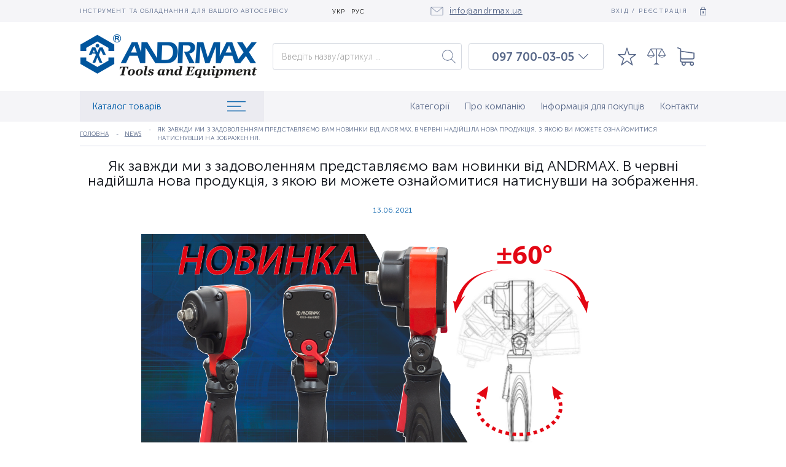

--- FILE ---
content_type: text/html; charset=UTF-8
request_url: https://andrmax.ua/uk/news/kak-vsegda-my-c-udovolstviem-predstavljaem-vam-novinki-ot-andrmax-v-ijune-postupila-novaja-produktsija-s-kotoroj-vy-mozhete-oznakomitsja-projdja-po-ssylke
body_size: 134402
content:
<!DOCTYPE html>
<html lang="uk" dir="ltr" class="no-js">
<head>
    <meta charset="utf-8">
<meta http-equiv="X-UA-Compatible" content="IE=edge">
<title>Як завжди ми з задоволенням представляємо вам новинки від ANDRMAX. В червні надійшла нова продукція, з якою ви можете ознайомитися натиснувши на зображення. — ANDRMAX®</title>
    <meta name="description" lang="ru-ru" content="Як завжди ми з задоволенням представляємо вам новинки від ANDRMAX. В червні надійшла нова продукція, з якою ви можете ознайомитися натиснувши на зображення. - … ">
    <meta name="keywords" lang="ru-ru" content="">

            <link rel="alternate" hreflang="ru" href="https://andrmax.ua/news/kak-vsegda-my-c-udovolstviem-predstavljaem-vam-novinki-ot-andrmax-v-ijune-postupila-novaja-produktsija-s-kotoroj-vy-mozhete-oznakomitsja-projdja-po-ssylke" />
            <link rel="alternate" hreflang="uk" href="https://andrmax.ua/uk/news/kak-vsegda-my-c-udovolstviem-predstavljaem-vam-novinki-ot-andrmax-v-ijune-postupila-novaja-produktsija-s-kotoroj-vy-mozhete-oznakomitsja-projdja-po-ssylke" />
    
<!-- www.wezom.com.ua -->
<!-- ANDRmax -->
<!-- no description -->
<!-- Open Graph -->
<meta property="og:title" content="Як завжди ми з задоволенням представляємо вам новинки від ANDRMAX. В червні надійшла нова продукція, з якою ви можете ознайомитися натиснувши на зображення. — ANDRMAX®">
<meta property="og:type" content="website">
<meta property="og:site_name" content="andrmax.ua">
<meta property="og:url" content="https://andrmax.ua/uk/news/kak-vsegda-my-c-udovolstviem-predstavljaem-vam-novinki-ot-andrmax-v-ijune-postupila-novaja-produktsija-s-kotoroj-vy-mozhete-oznakomitsja-projdja-po-ssylke">
<meta property="og:description" content="Як завжди ми з задоволенням представляємо вам новинки від ANDRMAX. В червні надійшла нова продукція, з якою ви можете ознайомитися натиснувши на зображення. - … ">
<meta property="og:image" content="https://andrmax.ua/Media/images/newlogo.png">

<!-- Touch -->
<meta name="format-detection" content="telephone=no">
<meta name="format-detection" content="address=no">

<!-- Responsive -->
<meta name="HandheldFriendly" content="True">
<meta name="MobileOptimized" content="320">
<meta name="apple-mobile-web-app-capable" content="yes">
<meta name="viewport" content="width=device-width, minimum-scale=1.0, maximum-scale=1.0, user-scalable=no">

<!-- Favicons -->
<link rel="apple-touch-icon" sizes="180x180" href="https://andrmax.ua/Media/favicons/apple-touch-icon.png">
<link rel="icon" type="image/png" sizes="32x32" href="https://andrmax.ua/Media/favicons/favicon-32x32.png">
<link rel="icon" type="image/png" sizes="16x16" href="https://andrmax.ua/Media/favicons/favicon-16x16.png">
<link rel="manifest" href="https://andrmax.ua/Media/favicons/manifest.json">
<link rel="mask-icon" href="https://andrmax.ua/Media/favicons/safari-pinned-tab.svg" color="#5bbad5">
<meta name="theme-color" content="#ffffff">

<!-- localstorage-test.js -->
		<script>"use strict";!function(win){function testLocal(testKey){try{return localStorage.setItem(testKey,testKey),localStorage.removeItem(testKey),!0}catch(e){return!1}}win.localSupport=testLocal("test-key"),win.localWrite=function(key,val){try{localStorage.setItem(key,val)}catch(e){if(e==QUOTA_EXCEEDED_ERR)return!1}}}(window);</script>					<!-- @TODO @all - Указать путь от корня сайта до папки `css`, к примеру `/Media/` -->
			<script>var MEDIA_FONT_PATH = 'https://andrmax.ua/Media/';</script>
				<!-- localstorage-fonts.js -->
		<script>"use strict";!function(win){function writeCSS(styleString){var styleElement=document.createElement("style");styleElement.rel="stylesheet",document.getElementsByTagName("head")[0].appendChild(styleElement);try{styleElement.innerText=styleString,styleElement.innerHTML=styleString}catch(e){try{styleElement.styleSheet.cssText=styleString}catch(e){return}}}function supportsWoff2(){if(!win.FontFace)return!1;var woff2=new FontFace("t",'url([data-uri]) format("woff2")',{});return woff2.load().catch(function(){}),"loading"===woff2.status||"loaded"===woff2.status}function loadExternalFont(url,urlKey,cssKey){var request=new XMLHttpRequest;request.open("GET",url),request.onload=function(){if(request.status>=200&&request.status<400){var css=request.responseText;writeCSS(css),win.localSupport&&(win.localWrite(urlKey,url),win.localWrite(cssKey,css))}else console.warn("request loadExternalFont - fail")},request.send()}function loadFont(fontName,srcWoff,srcWoff2){var prefix=fontName+"-x-font-",urlKey=prefix+"url",cssKey=prefix+"css",url=srcWoff2&&supportsWoff2()?srcWoff2:srcWoff;if(win.localSupport){var localUrl=localStorage[urlKey],localCss=localStorage[cssKey];localCss&&localUrl===url?writeCSS(localCss):loadExternalFont(url,urlKey,cssKey)}else loadExternalFont(url,urlKey,cssKey)}loadFont("Font-name",MEDIA_FONT_PATH+"css/fonts/fonts-woff.css",MEDIA_FONT_PATH+"css/fonts/fonts-woff2.css")}(window);</script>
		<style>html{font-family: 'Museo Sans';}</style>
<!-- svg4everybody.js -->
<script>!function(a,b){"function"==typeof define&&define.amd?define([],function(){return a.svg4everybody=b()}):"object"==typeof exports?module.exports=b():a.svg4everybody=b()}(this,function(){function a(a,b){if(b){var c=document.createDocumentFragment(),d=!a.getAttribute("viewBox")&&b.getAttribute("viewBox");d&&a.setAttribute("viewBox",d);for(var e=b.cloneNode(!0);e.childNodes.length;)c.appendChild(e.firstChild);a.appendChild(c)}}function b(b){b.onreadystatechange=function(){if(4===b.readyState){var c=b._cachedDocument;c||(c=b._cachedDocument=document.implementation.createHTMLDocument(""),c.body.innerHTML=b.responseText,b._cachedTarget={}),b._embeds.splice(0).map(function(d){var e=b._cachedTarget[d.id];e||(e=b._cachedTarget[d.id]=c.getElementById(d.id)),a(d.svg,e)})}},b.onreadystatechange()}function c(c){function d(){for(var c=0;c<l.length;){var g=l[c],h=g.parentNode;if(h&&/svg/i.test(h.nodeName)){var i=g.getAttribute("xlink:href");if(e&&(!f.validate||f.validate(i,h,g))){h.removeChild(g);var m=i.split("#"),n=m.shift(),o=m.join("#");if(n.length){var p=j[n];p||(p=j[n]=new XMLHttpRequest,p.open("GET",n),p.send(),p._embeds=[]),p._embeds.push({svg:h,id:o}),b(p)}else a(h,document.getElementById(o))}}else++c}k(d,67)}var e,f=Object(c),g=/\bTrident\/[567]\b|\bMSIE (?:9|10)\.0\b/,h=/\bAppleWebKit\/(\d+)\b/,i=/\bEdge\/12\.(\d+)\b/;e="polyfill"in f?f.polyfill:g.test(navigator.userAgent)||(navigator.userAgent.match(i)||[])[1]<10547||(navigator.userAgent.match(h)||[])[1]<537;var j={},k=window.requestAnimationFrame||setTimeout,l=document.getElementsByTagName("use");e&&d()}return c});</script>
<script>document.addEventListener("DOMContentLoaded", function() { svg4everybody({}); });</script>

<!-- saved from url=(0014)about:internet -->
<!--[if IE]><meta http-equiv="imagetoolbar" content="no"><![endif]-->
<!--[if lt IE 9]><script src="https://cdnjs.cloudflare.com/ajax/libs/html5shiv/3.7.3/html5shiv.js"></script><![endif]-->            <script>
(function(i,s,o,g,r,a,m){i['GoogleAnalyticsObject']=r;i[r]=i[r]||function(){
(i[r].q=i[r].q||[]).push(arguments)},i[r].l=1*new Date();a=s.createElement(o),
m=s.getElementsByTagName(o)[0];a.async=1;a.src=g;m.parentNode.insertBefore(a,m)
})(window,document,'script','//www.google-analytics.com/analytics.js','ga');

ga('create', 'UA-22976813-1', 'auto');
ga('send', 'pageview');
</script>
<!-- End Google Analytics -->        <style>body{
	overflow-y: scroll!important;
}
.logo {
    position: relative;
    display: -webkit-box;
    display: flex;
    max-width: 290px;
    top: 0;
    left: 0;
    right: 0;
    margin: 0;
}
.logo img {
    max-width: 290px;
}@charset "UTF-8";.footer-contacts{display:-webkit-box;display:flex;-webkit-box-orient:vertical;-webkit-box-direction:normal;flex-direction:column;display:none}.footer-contacts__item{margin-bottom:16px}.footer-contacts__item:last-of-type{margin-top:8px}.footer-contacts__link{color:#586889;text-decoration:none;font-size:13px;line-height:100%;font-weight:300;font-family:Museo Sans}.footer-contacts__link--mail{text-decoration:underline}.footer-nav{list-style-type:none;margin:0;padding:0;width:260px;display:none}.footer-nav__item{margin-bottom:12px}.footer-nav__link{color:#586889;font-weight:300;font-size:13px;line-height:110%;font-family:Museo Sans;text-decoration:none}.button{border:none;padding:0;display:-webkit-box;display:flex;-webkit-box-pack:center;justify-content:center;-webkit-box-align:center;align-items:center;border-radius:4px;outline:0;background:0 0;text-decoration:none}.button__content{display:-webkit-box;display:flex;-webkit-box-pack:center;justify-content:center;-webkit-box-align:center;align-items:center;align-content:center;padding:0 10px}.button--sub .button__content{background-color:#98a4ae;color:#fff;letter-spacing:.05em;font-size:10px;text-transform:uppercase;line-height:100%;font-weight:700;font-family:Museo Sans;border-radius:4px}.button--sm{height:30px;display:inline-block}.button--sm .button__content{height:30px;min-width:120px}.logo--footer{display:none}.logo--footer .logo__image svg{width:60px;height:69px}.logo--footer .logo__image-text svg{width:223px;height:34px}a{background-color:transparent;-webkit-text-decoration-skip:objects}img{border-style:none}svg:not(:root){overflow:hidden}button,input{font-family:sans-serif;font-size:100%;line-height:1.15;margin:0}button,input{overflow:visible}button{text-transform:none}button{-webkit-appearance:button}[type=search]{-webkit-appearance:textfield;outline-offset:-2px}::-webkit-file-upload-button{-webkit-appearance:button;font:inherit}button::-moz-focus-inner{border-style:none;padding:0}button:-moz-focusring{outline:ButtonText dotted 1px}[type=search]::-webkit-search-cancel-button,[type=search]::-webkit-search-decoration{-webkit-appearance:none}input::-ms-clear{display:none;width:0;height:0}input::-ms-reveal{display:none;width:0;height:0}.view-wrapper{position:relative;min-height:100%;overflow:hidden;padding-top:70px}.view-size{position:relative;max-width:1020px;max-width:calc(1020px + 3rem);padding:0 1.5rem;margin:0 auto;width:100%}.view-size:after{content:'';clear:both;display:block;height:0}.view-size--md{max-width:calc(820px + 3rem)}.view-section{position:relative;background-color:#fff;z-index:100;padding-bottom:10px}.view-text{color:#0d1017;position:relative;font-size:11px;line-height:1.5;font-family:Museo Sans}.view-text>:first-child{margin-top:0}.breadcrumbs{width:100%;display:-webkit-box;display:flex;line-height:0;margin:0;font-size:10px;-webkit-box-align:center;align-items:center;height:40px;border-bottom:1px solid #d4d8e6;margin-bottom:50px}.breadcrumbs a{font-size:10px;color:#586889;letter-spacing:.01em;font-weight:300;font-family:Museo Sans;text-decoration:underline;text-transform:uppercase;white-space:nowrap;overflow:hidden;text-overflow:ellipsis;max-width:230px}.breadcrumbs span{color:#586889;display:-webkit-inline-box;display:inline-flex;vertical-align:top;font-size:10px;line-height:1.4;margin-right:6px;letter-spacing:.01em;font-weight:300;font-family:Museo Sans;text-transform:uppercase}.breadcrumbs span:before{margin-right:10px;content:'-';display:inline-block;vertical-align:top}.breadcrumbs span:first-child:before{display:none}.form{position:relative;font-size:1rem}.form__group{display:block;position:relative;margin:0 0 22px}.control-holder{position:relative}.control-holder--text input{display:block;width:100%;line-height:18px;color:#586889;font-size:16px;font-weight:100;font-family:Museo Sans;outline:0;border:1px solid #d5d9e1;border-radius:4px}.control-holder--text input{height:44px;padding:0 14px}.view-header{position:fixed;width:100%;left:0;top:0;z-index:125;height:70px;background-color:#fff}.view-header__top{background-color:#f5f5f8;height:36px;-webkit-box-align:center;align-items:center;display:none;z-index:16;position:relative}.view-header__content{display:-webkit-box;display:flex;-webkit-box-pack:justify;justify-content:space-between;-webkit-box-align:center;align-items:center;position:relative;z-index:10;height:0}.view-header .view-size{position:relative;z-index:10}.view-header__middle{padding:0;height:0;display:-webkit-box;display:flex;-webkit-box-align:center;align-items:center;background-color:#fff;position:relative;z-index:15}.view-header__mail-block{display:-webkit-box;display:flex;-webkit-box-align:center;align-items:center;color:#586889;font-size:14px;font-weight:300;letter-spacing:.05em;margin-left:auto;font-family:Museo Sans}.view-header__mail-block svg{margin-right:10px;fill:#586889;width:21px;height:14px}.view-header__items-group{display:-webkit-box;display:flex;-webkit-box-orient:horizontal;-webkit-box-direction:normal;flex-direction:row;-webkit-box-align:center;align-items:center;max-width:550px;width:100%;top:0;position:relative;justify-content:space-around;height:0}.view-header__text{color:#586889;text-transform:uppercase;font-size:10px;font-family:Museo Sans;letter-spacing:.1em;font-weight:300;margin-right:auto}.view-header__enter-reg{display:-webkit-box;display:flex;color:#586889;text-transform:uppercase;font-size:10px;font-family:Museo Sans;-webkit-box-align:center;align-items:center;letter-spacing:.18em;font-weight:300;margin-left:auto;text-decoration:none}.view-header__enter-reg svg{margin-left:20px;width:10px;height:14px;fill:#586889}.view-header__bottom{background-color:#f5f5f8;height:70px;display:-webkit-box;display:flex;-webkit-box-align:center;align-items:center;position:relative}.view-header__bottom .view-size{z-index:21}.lng{width:auto;height:34px;display:-webkit-box;display:flex;position:relative;-webkit-box-align:center;align-items:center;-webkit-box-pack:center;justify-content:center;background-color:transparent}.lng__active-text{color:#000;text-transform:uppercase;font-size:10px;letter-spacing:.1em;font-weight:300;font-family:Museo Sans;margin:0 5px}.lng__item{text-decoration:none;color:#000;font-size:10px;letter-spacing:.1em;text-transform:uppercase;font-weight:300;font-family:Museo Sans;display:inline-block;padding-bottom:0;padding-left:0;width:100%;margin:0 5px}.lng__active-image{width:12px;text-transform:uppercase;height:6px;fill:#586889;margin-left:4px}.lng__items{position:absolute;top:100%;left:-1px;width:36px;background-color:transparent;display:-webkit-box;display:flex;-webkit-box-orient:vertical;-webkit-box-direction:normal;flex-direction:column;-webkit-box-align:center;align-items:center;-webkit-box-pack:center;justify-content:center;-webkit-transform:translateY(-60px);transform:translateY(-60px);border-radius:0 0 8px 8px;z-index:-1;visibility:hidden;opacity:0}.lng__active{height:100%;-webkit-box-align:center;display:-webkit-box;display:flex;-webkit-box-pack:center;justify-content:center;align-content:center;align-items:center;z-index:16;background-color:transparent;padding-top:4px;padding-bottom:2px}.header-widgets{display:-webkit-box;display:flex;position:fixed;z-index:25;right:22px;flex-wrap:nowrap;top:20px;max-width:initial}.header-widgets__search-resp-button{display:-webkit-box;display:flex;-webkit-box-pack:center;justify-content:center;width:auto;margin-left:20px;padding-right:0;margin-bottom:0}.header-widgets__image{fill:#586889;width:24px;height:30px}.header-widgets__item{position:relative;margin:0;height:30px;padding-right:12px;display:-webkit-box;display:flex;-webkit-box-pack:start;justify-content:flex-start;width:auto;margin:0 0 0 8px}.header-widgets__counter{color:#586889;font-size:16px;font-weight:700;font-family:Museo Sans;position:absolute;bottom:-4px;right:-7px;min-width:18px}.search-form{display:-webkit-box;display:flex;position:fixed;width:100%;left:100%;top:70px}.search-form .form__group{width:100%;margin-bottom:0}.search-form__btn{position:absolute;right:0;top:0;bottom:0;margin:auto 0;width:42px;height:42px;background-color:transparent;border:none;outline:0}.search-form__btn svg{position:absolute;right:0;top:0;bottom:0;left:0;margin:auto;fill:#586889;width:22px;height:22px}.phones-block{position:relative;-webkit-box-align:center;align-items:center;display:none;-webkit-box-pack:center;justify-content:center;width:48%;max-width:220px;padding-left:20px;border:1px solid #d5d9e1;border-bottom:none;border-radius:4px 4px 0 0;height:44px}.phones-block__item{font-size:19px;font-weight:500;font-family:Museo Sans;text-decoration:none;color:#586889;white-space:nowrap}.phones-block__arrow{width:20px;height:20px;margin:0 5px;display:block;position:relative}.phones-block__arrow svg{position:absolute;left:0;top:0;bottom:0;right:0;margin:auto;fill:#586889;width:18px;height:16px}.phones-block__more{position:absolute;display:-webkit-box;display:flex;-webkit-box-orient:vertical;-webkit-box-direction:normal;flex-direction:column;-webkit-box-align:center;align-items:center;-webkit-box-pack:center;justify-content:center;padding:0 10px;background-color:#fff;text-align:center;width:220px;left:-1px;top:100%;min-width:100%;max-height:0;overflow:hidden;z-index:15;border:1px solid #d5d9e1;box-shadow:1px 6px 20px -3px rgba(89,88,95,.1);border-top:none}.phones-block__more .phones-block__item:nth-child(1){-webkit-transform:translateY(-4px);transform:translateY(-4px)}.main-nav{list-style-type:none;padding:0;margin:0;display:none}.main-nav__item{padding:0}.main-nav__item:last-of-type{padding-right:0}.main-nav__link{text-decoration:none;color:#586889;padding:10px 12px;position:relative;font-size:15px;line-height:24px;font-weight:300;font-family:Museo Sans;display:-webkit-box;display:flex;-webkit-box-align:center;align-items:center;height:50px}.main-nav__link:after{position:absolute;left:0;bottom:0;width:100%;background-color:#002199;opacity:0;content:"";height:1px}.main-nav__link.is-active{color:#002199}.main-nav__link.is-active:after{opacity:1}.catalog-nav{position:relative;width:28.9%;display:none;min-width:300px}.catalog-nav__button{display:-webkit-box;display:flex;padding:10px 30px 10px 20px;font-size:15px;-webkit-box-pack:justify;justify-content:space-between;line-height:24px;color:#005da9;background-color:#ebebf1;font-weight:300;font-family:Museo Sans;height:50px;width:100%;-webkit-box-align:center;align-items:center;z-index:15;position:relative}.catalog-nav__button svg{width:30px;height:22px;fill:#005da9}.catalog-nav__content{display:-webkit-box;display:flex;-webkit-box-orient:vertical;-webkit-box-direction:normal;flex-direction:column;position:absolute;top:100%;left:0;width:100%;opacity:0;visibility:hidden;-webkit-transform:translateY(-400px);transform:translateY(-400px);border:1px solid #d5d9e1}.catalog-nav__list{background-color:#fff;list-style-type:none;padding:0;margin:0;box-shadow:1px 6px 20px -3px rgba(89,88,95,.1)}.catalog-nav__link{display:block;width:100%;min-height:34px;padding:7px 20px;border-bottom:1px solid #efeff4;border-top:1px solid #efeff4;font-size:13px;font-weight:300;font-family:Museo Sans;color:#586889;text-decoration:none;position:relative}.catalog-nav__list-item{position:relative}.catalog-nav__list-item ul{display:none;position:absolute;left:100%;width:100%;background:#fff;list-style:none;top:0;padding:0;border-left:2px solid #efeff4;border-right:2px solid #efeff4}.search-results{position:absolute;top:100%;left:0;width:100%;max-width:100%;background-color:#fff;border-radius:2px;border:1px solid #d5d9e1;display:none;padding:14px;max-height:100vh;overflow:auto}.inner-news__date{-webkit-box-pack:center;justify-content:center;display:-webkit-box;display:flex;-webkit-box-align:center;align-items:center;margin-bottom:32px;font-size:12px;color:#005da9;letter-spacing:.02em;font-weight:300;font-family:Museo Sans}.inner-news__content{margin-bottom:16px}.inner-news__image{margin-bottom:30px}._mgb30{margin-bottom:20px}._tac{text-align:center}.page-title{font-size:24px;line-height:100%;color:#0d1017;font-weight:300;font-family:Museo Sans}.logo{-webkit-box-align:center;align-items:center;position:fixed;margin:0 auto;left:78px;right:340px;top:10px;z-index:25;display:none;max-width:60px}.logo__image{margin-right:6px}.logo__image svg{fill:#002199;width:58px;height:50px}.logo__image-text{display:none}.logo__image-text svg{fill:#002199;width:281px;height:43px}.logo__sub-text{color:#98a4ae;font-size:24px;letter-spacing:.05em;font-weight:700;font-style:italic;font-family:Museo Sans;position:absolute;right:30px;bottom:-6px}.logo-wrapper{display:-webkit-box;display:flex;-webkit-box-align:start;align-items:flex-start;-webkit-box-orient:vertical;-webkit-box-direction:normal;flex-direction:column}.to-top{position:fixed;bottom:30px;right:30px;z-index:1;display:none;width:30px;height:30px;color:#d5dddf;text-align:center;z-index:255}.to-top__image{position:relative;top:50%;margin-top:-15px;width:30px;height:30px;display:inline-block;background-color:transparent;color:inherit;vertical-align:middle;fill:currentColor;stroke:currentColor;stroke-width:0}.hamburger{font:inherit;display:inline-block;overflow:visible;margin:0;text-transform:none;color:inherit;border:0;background-color:transparent}.hamburger-box{position:relative;display:inline-block;width:40px;height:24px}.hamburger-inner{top:50%;display:block;margin-top:-2px}.hamburger-inner,.hamburger-inner:after,.hamburger-inner:before{position:absolute;width:40px;height:4px;border-radius:4px}.hamburger-inner:after,.hamburger-inner:before{display:block;content:''}.hamburger-inner:before{top:-10px}.hamburger-inner:after{bottom:-10px}.hamburger-inner,.hamburger-inner:after,.hamburger-inner:before{background-color:#002199}.hamburger{padding:10px;-webkit-box-align:center;align-items:center;display:-webkit-box;display:flex;z-index:25}.search-form{z-index:5}body,html{height:unset!important}@media only screen and (min-width:375px){.header-widgets__image{width:30px}.header-widgets__item{padding-right:18px}.header-widgets__counter{right:0}}@media only screen and (min-width:480px){.control-holder--text input{font-size:14.5px;line-height:20px}.header-widgets__item{margin:0 0 0 18px}.logo{top:2px;max-width:366px}}@media only screen and (min-width:640px){.logo__image svg{width:74px;height:68px}}@media only screen and (min-width:1025px){.view-wrapper{padding-top:0}.view-section{padding-bottom:20px}.view-header{position:relative;height:auto}.view-header__top{display:-webkit-box;display:flex}.view-header__content{height:auto}.view-header__middle{height:112px}.view-header__items-group{height:auto}.view-header__bottom{height:50px}.header-widgets{top:0;right:0;position:relative}.header-widgets__search-resp-button{display:none}.header-widgets__item{margin:0}.search-form{position:relative;width:56%;max-width:330px;top:0;left:0}.phones-block{display:-webkit-box;display:flex}.main-nav{display:-webkit-box;display:flex}.catalog-nav{display:-webkit-box;display:flex}.inner-news__content{margin-bottom:36px}._mgb30{margin-bottom:30px}.logo{position:relative;display:-webkit-box;display:flex;max-width:290px;top:0;left:0;right:0;margin:0}.logo__image svg{width:75px;height:87px}.logo__image-text{display:block}.hamburger{display:none}}@media only screen and (min-width:1024px){.search-results{max-width:330px}}@media only screen and (min-width:1280px){.view-header__mail-block{margin-left:10%}.view-header__text{margin-right:6.5%}.logo-wrapper{-webkit-box-orient:horizontal;-webkit-box-direction:normal;flex-direction:row;-webkit-box-align:center;align-items:center}.to-top{top:0;left:0;height:100%;width:60px}}@media only screen and (max-width:767px){.breadcrumbs{display:-webkit-box;display:flex}.breadcrumbs span,.breadcrumbs span:before{display:none}.breadcrumbs span:nth-last-child(2){display:block;overflow:hidden;white-space:nowrap;text-overflow:ellipsis;max-width:100%;background:0 0;margin:0}.breadcrumbs span:nth-last-child(2):before{content:'<';margin:0 5px 0 3px;display:inline-block}}@media all and (-ms-high-contrast:none),(-ms-high-contrast:active){.view-header__mail-block svg{width:21px!important}}@media (max-width:375px){.hamburger{padding:4px}.hamburger-box,.hamburger-inner,.hamburger-inner:after,.hamburger-inner:before{width:30px}}html{font-family:sans-serif;line-height:1.15;-ms-text-size-adjust:100%;-webkit-text-size-adjust:100%;font-size:100%}body{margin:0}header,section{display:block}html{position:relative;height:unset;font-size:12px;font-family:Museo Sans}*,:after,:before{box-sizing:inherit}a{color:#586889}body{position:relative;height:unset;box-sizing:border-box;min-width:320px;background-color:#fff}img{max-width:100%;height:auto}::-ms-selection{text-shadow:none;color:#fff;background:#2597ff}input{box-shadow:none}input::-webkit-input-placeholder{color:#999}input::-moz-placeholder{color:#999;opacity:.5}input:-ms-input-placeholder{color:#999}@media only screen and (min-width:768px){html{font-size:14px}}</style>    <link rel="stylesheet" href="https://andrmax.ua/Media/css/vendor/jquery-plugins.css">
<link rel="stylesheet" href="https://andrmax.ua/Media/css/style.css">
<link rel="stylesheet" href="https://andrmax.ua/Media/css/animate.css">
<link rel="stylesheet" href="https://andrmax.ua/Media/css/error.css">
<link rel="stylesheet" href="https://andrmax.ua/Media/css/wPreloader.css">
<link rel="stylesheet" href="https://andrmax.ua/Media/css/programmer/my.css"></head>
<body data-noty-regular-color="#fff"
      data-noty-success-color="#0078ff"
      data-noty-warning-color="#ff0000"
      data-noty-error-color="red"
      data-noty-alert-color="blue">

<div class="view-wrapper">

    <header class="view-header">
    <div class="view-header__top">
        <div class="view-size">
            <div class="view-header__content">
                <div class="view-header__text">Інструмент та обладнання для вашого автосервісу</div>

                                    <div class="lng">
                                                                                                                                        <div class="lng__active">
                                                                                                                                                                                                    <span class="lng__active-text">УКР</span>
                                                                                                                                                                                                    <a href="//andrmax.ua/news/kak-vsegda-my-c-udovolstviem-predstavljaem-vam-novinki-ot-andrmax-v-ijune-postupila-novaja-produktsija-s-kotoroj-vy-mozhete-oznakomitsja-projdja-po-ssylke" class="lng__item" onclick="document.cookie = 'lang=968f531bc3553779ebe370f1456d2d8ffb076ad9~ru; Path=/; max-age=31536000;';">РУС</a>
                                                                                                                                                                                           </div>
                                                                        </div>
                                
                <a href="mailto:info@andrmax.ua" class="view-header__mail-block">
                    <svg>
                        <use xlink:href="https://andrmax.ua/Media/svg/sprite.svg#mail" />
                    </svg>

                    <span>info@andrmax.ua</span>
                </a>

                                    <div class="view-header__enter-reg js-mfp-ajax" data-url="//andrmax.ua/uk/popup/login">
                        <span>Вхід / реєстрація</span>
                        <svg>
                            <use xlink:href="https://andrmax.ua/Media/svg/sprite.svg#lock" />
                        </svg>
                    </div>
                            </div>
        </div>
    </div>

    <div class="view-header__middle">
        <div class="view-size">
            <div class="view-header__content">

                                    <a href="//andrmax.ua/uk" class="logo-wrapper">
                        <div class="logo">
                            <!-- <div class="logo__image">
                                <svg>
                                    <use xlink:href="https://andrmax.ua/Media/svg/sprite.svg#logo" />
                                </svg>
                            </div>

                            <div class="logo__image-text">
                                <svg>
                                    <use xlink:href="https://andrmax.ua/Media/svg/sprite.svg#logo_text" />
                                </svg>
                                <div class="logo__sub-text">Professional tools</div>
                            </div> -->
                                <img src="https://andrmax.ua/Media/images/logo.png" alt="">
                        </div>
                    </a>
                

                <div class="view-header__items-group">
                    <div class="search-form form js-form" data-form="true" data-ajax="//andrmax.ua/uk/form/search">
                        <div class="form__group">
                            <div class="control-holder control-holder--text">
                                <input data-ajax="//andrmax.ua/uk/ajax/drop_search" class="js-search" data-rule-minlength="1" data-name="query" placeholder="Введіть назву/артикул ..." required="required" type="search" id="search" name="search">
                            </div>
                        </div>

                        <input type="hidden" data-name="token" value="ODhlZjhjZWExOTI1OTgzNzRhNzcyNTQxYTA1ZTIxYjhkZWFmNmRjMmJiZTg4ZjYzODI3MzZhZWIyMTE0NTM4Nw==" />
                        <button class="js-form-submit search-form__btn">
                            <svg>
                                <use xlink:href="https://andrmax.ua/Media/svg/sprite.svg#search" />
                            </svg>
                        </button>

                        <div class="search-results js-ajax-search-results"></div>
                    </div>

                                            <div class="phones-block">
                            <a href="tel:0977000305" class="phones-block__item phones-block__item--main">097 700-03-05</a>

                            <span class="phones-block__arrow">
                                <svg>
                                    <use xlink:href="https://andrmax.ua/Media/svg/sprite.svg#arrow-down" />
                                </svg>
                            </span>

                                                            <div class="phones-block__more">
                                                                            <a href="tel:0970030309" class="phones-block__item">097 003-03-09</a>
                                                                            <a href="tel:0502737083" class="phones-block__item">050 27-37-083</a>
                                                                    </div>
                                                    </div>
                                    </div>

                <div class="header-widgets">

                    
                    <a href="#" class="header-widgets__item  js-mfp-ajax" data-url="//andrmax.ua/uk/popup/login">
                        <svg class="header-widgets__image">
                            <use xlink:href="https://andrmax.ua/Media/svg/sprite.svg#star" />
                        </svg>

                        <span class="header-widgets__counter js-wishlist-count"></span>
                    </a>

                    <a href="//andrmax.ua/uk/compare" class="header-widgets__item ">
                        <svg class="header-widgets__image">
                            <use xlink:href="https://andrmax.ua/Media/svg/sprite.svg#VESI" />
                        </svg>

                        <span class="header-widgets__counter js-compare-count"></span>
                    </a>

                    <div class="header-widgets__item  js-mfp-ajax" data-url="//andrmax.ua/uk/popup/cart">
                        <svg class="header-widgets__image">
                            <use xlink:href="https://andrmax.ua/Media/svg/sprite.svg#cart" />
                        </svg>

                        <span class="header-widgets__counter js-products-quantity"></span>
                    </div>

                    <div class="header-widgets__search-resp-button">
                        <svg class="header-widgets__image">
                            <use xlink:href="https://andrmax.ua/Media/svg/sprite.svg#search" />
                        </svg>
                    </div>
                </div>

            </div>
        </div>
    </div>

    <div class="view-header__bottom">
        <div class="view-size">
            <div class="view-header__content">
                <a href="#m_menu" class="hamburger hamburger-menu hamburger--spin">
                    <div class="hamburger-box">
                        <div class="hamburger-inner"></div>
                    </div>
                </a>


                <div class="catalog-nav">
                    <div class="catalog-nav__button ">

                        <span>Каталог товарів</span>

                        <svg>
                            <use xlink:href="https://andrmax.ua/Media/svg/sprite.svg#burger" />
                        </svg>
                    </div>

                        <div class="catalog-nav__content ">
        <ul class="catalog-nav__list">
                                                            <li class="catalog-nav__list-item">
                        <a href="//andrmax.ua/uk/products/podemniki-i-oborudovanie-dlja-razval-shozhdenie" class="catalog-nav__link">
                            <svg>
                                <use xlink:href="https://andrmax.ua/Media/svg/icons-menu.svg#lift" />
                            </svg>
                            <span>Підйомники для СТО</span>
                        </a>
                            <ul class="catalog-nav__list">
                    <li class="catalog-nav__list-item">
                <a href="//andrmax.ua/uk/products/dvuhstoechnye-i-chetyrehstoechnye-podemniki" class="catalog-nav__link">
                    <svg>
                        <use xlink:href="https://andrmax.ua/Media/svg/icons-menu.svg#lift" />
                    </svg>
                    <span>Двостійкові підйомники</span>
                </a>
                
            </li>
                    <li class="catalog-nav__list-item">
                <a href="//andrmax.ua/uk/products/chetyrehstoechnye-podemniki" class="catalog-nav__link">
                    <svg>
                        <use xlink:href="https://andrmax.ua/Media/svg/icons-menu.svg#lift-4" />
                    </svg>
                    <span>Чотирьохстійкові підйомники</span>
                </a>
                
            </li>
                    <li class="catalog-nav__list-item">
                <a href="//andrmax.ua/uk/products/nozhnichnye-podemniki" class="catalog-nav__link">
                    <svg>
                        <use xlink:href="https://andrmax.ua/Media/svg/icons-menu.svg#lift-foot" />
                    </svg>
                    <span>Ножичні підйомники</span>
                </a>
                
            </li>
                    <li class="catalog-nav__list-item">
                <a href="//andrmax.ua/uk/products/traversy" class="catalog-nav__link">
                    <svg>
                        <use xlink:href="https://andrmax.ua/Media/svg/icons-menu.svg#traverse" />
                    </svg>
                    <span>Траверси</span>
                </a>
                
            </li>
                    <li class="catalog-nav__list-item">
                <a href="//andrmax.ua/uk/products/zapasnye-chasti" class="catalog-nav__link">
                    <svg>
                        <use xlink:href="https://andrmax.ua/Media/svg/icons-menu.svg#spare-parts" />
                    </svg>
                    <span>Запасні частини</span>
                </a>
                
            </li>
            </ul>

                    </li>
                                                                <li class="catalog-nav__list-item">
                        <a href="//andrmax.ua/uk/products/oborudovanie-dlja-proverki-anomalnogo-shuma" class="catalog-nav__link">
                            <svg>
                                <use xlink:href="https://andrmax.ua/Media/svg/icons-menu.svg#spare-parts" />
                            </svg>
                            <span>Обладнання для перевірки аномального шуму</span>
                        </a>
                        
                    </li>
                                                                <li class="catalog-nav__list-item">
                        <a href="//andrmax.ua/uk/products/oborudovanie-dlja-razval-shozhdenija" class="catalog-nav__link">
                            <svg>
                                <use xlink:href="https://andrmax.ua/Media/svg/icons-menu.svg#wheel-alignment" />
                            </svg>
                            <span>Обладнання для «розвал-сходження»</span>
                        </a>
                        
                    </li>
                                                                <li class="catalog-nav__list-item">
                        <a href="//andrmax.ua/uk/products/shinomontazhnoe-i-balansirovochnoe-oborudovanie" class="catalog-nav__link">
                            <svg>
                                <use xlink:href="https://andrmax.ua/Media/svg/icons-menu.svg#tire-fitting-equipment" />
                            </svg>
                            <span>Шиномонтажне та балансувальне обладнання</span>
                        </a>
                            <ul class="catalog-nav__list">
                    <li class="catalog-nav__list-item">
                <a href="//andrmax.ua/uk/products/shinomontazhnoe-oborudovanie" class="catalog-nav__link">
                    <svg>
                        <use xlink:href="https://andrmax.ua/Media/svg/icons-menu.svg#tire-fitting-equipment" />
                    </svg>
                    <span>Шиномонтажне обладнання</span>
                </a>
                
            </li>
                    <li class="catalog-nav__list-item">
                <a href="//andrmax.ua/uk/products/aksessuary-k-balansirovochnym-i-shinomontazhnym-stankam" class="catalog-nav__link">
                    <svg>
                        <use xlink:href="https://andrmax.ua/Media/svg/icons-menu.svg#tire-fitting-equipment-2" />
                    </svg>
                    <span>Аксесуари та запчастини до шиномонтажних верстатів</span>
                </a>
                
            </li>
                    <li class="catalog-nav__list-item">
                <a href="//andrmax.ua/uk/products/balansirovochnoe-oborudovanie" class="catalog-nav__link">
                    <svg>
                        <use xlink:href="https://andrmax.ua/Media/svg/icons-menu.svg#tire-fitting-equipment-1" />
                    </svg>
                    <span>Балансувальне обладнання</span>
                </a>
                
            </li>
                    <li class="catalog-nav__list-item">
                <a href="//andrmax.ua/uk/products/aksessuary-i-zapchasti-k-balansirovochnym-stankam5239" class="catalog-nav__link">
                    <svg>
                        <use xlink:href="https://andrmax.ua/Media/svg/icons-menu.svg#" />
                    </svg>
                    <span>Аксесуари і запчастини до балансувальних верстатів</span>
                </a>
                
            </li>
                    <li class="catalog-nav__list-item">
                <a href="//andrmax.ua/uk/products/komplekty-po-spetspredlozheniju" class="catalog-nav__link">
                    <svg>
                        <use xlink:href="https://andrmax.ua/Media/svg/icons-menu.svg#" />
                    </svg>
                    <span>Комплекти за спецпропозицією</span>
                </a>
                
            </li>
            </ul>

                    </li>
                                                                <li class="catalog-nav__list-item">
                        <a href="//andrmax.ua/uk/products/vozdushnye-kompressory-i-komplektujuschie-k-nim6493" class="catalog-nav__link">
                            <svg>
                                <use xlink:href="https://andrmax.ua/Media/svg/icons-menu.svg#air-compressors-1" />
                            </svg>
                            <span>Повітряні компресори та комплектуючі до них</span>
                        </a>
                            <ul class="catalog-nav__list">
                    <li class="catalog-nav__list-item">
                <a href="//andrmax.ua/uk/products/vozdushnye-kompressory" class="catalog-nav__link">
                    <svg>
                        <use xlink:href="https://andrmax.ua/Media/svg/icons-menu.svg#air-compressors-1" />
                    </svg>
                    <span>Повітряні компресори</span>
                </a>
                
            </li>
                    <li class="catalog-nav__list-item">
                <a href="//andrmax.ua/uk/products/golovki-kompressornye" class="catalog-nav__link">
                    <svg>
                        <use xlink:href="https://andrmax.ua/Media/svg/icons-menu.svg#" />
                    </svg>
                    <span>Головки компресорні</span>
                </a>
                
            </li>
                    <li class="catalog-nav__list-item">
                <a href="//andrmax.ua/uk/products/komplektujuschie-k-kompressoram" class="catalog-nav__link">
                    <svg>
                        <use xlink:href="https://andrmax.ua/Media/svg/icons-menu.svg#air-compressors-2" />
                    </svg>
                    <span>Комплектуючі до компресорів</span>
                </a>
                
            </li>
            </ul>

                    </li>
                                                                <li class="catalog-nav__list-item">
                        <a href="//andrmax.ua/uk/products/gidravlicheskoe-i-mehanicheskoe-oborudovanie" class="catalog-nav__link">
                            <svg>
                                <use xlink:href="https://andrmax.ua/Media/svg/icons-menu.svg#hydraulic-equipment-1" />
                            </svg>
                            <span>Гідравлічне та механічне обладнання (домкрати, крани, підставки, преси, розтяжки, стапелі, стійки)</span>
                        </a>
                            <ul class="catalog-nav__list">
                    <li class="catalog-nav__list-item">
                <a href="//andrmax.ua/uk/products/oborudovanie-dlja-proverki-anomalnogo-shuma-lazernye-stanki" class="catalog-nav__link">
                    <svg>
                        <use xlink:href="https://andrmax.ua/Media/svg/icons-menu.svg#special-tool-2" />
                    </svg>
                    <span>Обладнання для перевірки аномального шуму</span>
                </a>
                
            </li>
                    <li class="catalog-nav__list-item">
                <a href="//andrmax.ua/uk/products/lazerno-volokonnoe-oborudovanie" class="catalog-nav__link">
                    <svg>
                        <use xlink:href="https://andrmax.ua/Media/svg/icons-menu.svg#special-tool-2" />
                    </svg>
                    <span>Лазерно-волоконне обладнання</span>
                </a>
                
            </li>
                    <li class="catalog-nav__list-item">
                <a href="//andrmax.ua/uk/products/domkraty-podkatnye" class="catalog-nav__link">
                    <svg>
                        <use xlink:href="https://andrmax.ua/Media/svg/icons-menu.svg#hydraulic-equipment-2" />
                    </svg>
                    <span>Домкрати підкатні</span>
                </a>
                
            </li>
                    <li class="catalog-nav__list-item">
                <a href="//andrmax.ua/uk/products/krany-gidravlicheskie" class="catalog-nav__link">
                    <svg>
                        <use xlink:href="https://andrmax.ua/Media/svg/icons-menu.svg#hydraulic-equipment-3" />
                    </svg>
                    <span>Крани гідравлічні</span>
                </a>
                
            </li>
                    <li class="catalog-nav__list-item">
                <a href="//andrmax.ua/uk/products/pressy-gidravlicheskie-i-pnevmogidravlicheskie" class="catalog-nav__link">
                    <svg>
                        <use xlink:href="https://andrmax.ua/Media/svg/icons-menu.svg#hydraulic-equipment-5" />
                    </svg>
                    <span>Преси гідравлічні та пневмогідравлічні</span>
                </a>
                
            </li>
                    <li class="catalog-nav__list-item">
                <a href="//andrmax.ua/uk/products/rastjazhki-gidronasosy-shtoki-i-tsilindry" class="catalog-nav__link">
                    <svg>
                        <use xlink:href="https://andrmax.ua/Media/svg/icons-menu.svg#hydraulic-equipment-6" />
                    </svg>
                    <span>Розтяжки, гідронасоси, штоки і циліндри</span>
                </a>
                
            </li>
                    <li class="catalog-nav__list-item">
                <a href="//andrmax.ua/uk/products/stapeli-i-traversy-dlja-remonta-dvigatelej" class="catalog-nav__link">
                    <svg>
                        <use xlink:href="https://andrmax.ua/Media/svg/icons-menu.svg#hydraulic-equipment-7" />
                    </svg>
                    <span>Стапелі і траверси для ремонту двигунів</span>
                </a>
                
            </li>
                    <li class="catalog-nav__list-item">
                <a href="//andrmax.ua/uk/products/stojki-transmissionnye" class="catalog-nav__link">
                    <svg>
                        <use xlink:href="https://andrmax.ua/Media/svg/icons-menu.svg#hydraulic-equipment-8" />
                    </svg>
                    <span>Трансмісійні стійки, підставки під автомобіль</span>
                </a>
                
            </li>
            </ul>

                    </li>
                                                                <li class="catalog-nav__list-item">
                        <a href="//andrmax.ua/uk/products/smazochno-zapravochnoe-oborudovanie" class="catalog-nav__link">
                            <svg>
                                <use xlink:href="https://andrmax.ua/Media/svg/icons-menu.svg#refueling-equipment" />
                            </svg>
                            <span>Мастильно-заправне обладнання (для відбору/роздачі рідин, мастил), піскоструйки</span>
                        </a>
                            <ul class="catalog-nav__list">
                    <li class="catalog-nav__list-item">
                <a href="//andrmax.ua/uk/products/dlja-otborarazdachi-zhidkostej-masel-i-smazok" class="catalog-nav__link">
                    <svg>
                        <use xlink:href="https://andrmax.ua/Media/svg/icons-menu.svg#refueling-equipment" />
                    </svg>
                    <span>Для відбору/роздачі рідин, олив і мастил</span>
                </a>
                
            </li>
                    <li class="catalog-nav__list-item">
                <a href="//andrmax.ua/uk/products/avtomaticheskoe-i-poluavtomaticheskoe-oborudovanie" class="catalog-nav__link">
                    <svg>
                        <use xlink:href="https://andrmax.ua/Media/svg/icons-menu.svg#special-tool-2" />
                    </svg>
                    <span>Автоматичне та напівавтоматичне обладнання</span>
                </a>
                
            </li>
                    <li class="catalog-nav__list-item">
                <a href="//andrmax.ua/uk/products/ustanovki-dlja-mojki-detalej-i-instrumenta" class="catalog-nav__link">
                    <svg>
                        <use xlink:href="https://andrmax.ua/Media/svg/icons-menu.svg#refueling-equipment-2" />
                    </svg>
                    <span>Установки для мийки деталей та інструменту</span>
                </a>
                
            </li>
                    <li class="catalog-nav__list-item">
                <a href="//andrmax.ua/uk/products/peskostrujki" class="catalog-nav__link">
                    <svg>
                        <use xlink:href="https://andrmax.ua/Media/svg/icons-menu.svg#refueling-equipment-3" />
                    </svg>
                    <span>Піскоструйки</span>
                </a>
                
            </li>
            </ul>

                    </li>
                                                                <li class="catalog-nav__list-item">
                        <a href="//andrmax.ua/uk/products/rihtovochnoe-oborudovanie-i-instrument" class="catalog-nav__link">
                            <svg>
                                <use xlink:href="https://andrmax.ua/Media/svg/icons-menu.svg#straightening" />
                            </svg>
                            <span>Рихтувальне обладнання та інструмент</span>
                        </a>
                        
                    </li>
                                                                <li class="catalog-nav__list-item">
                        <a href="//andrmax.ua/uk/products/telezhki-dlja-instrumenta-verstaki-jaschiki" class="catalog-nav__link">
                            <svg>
                                <use xlink:href="https://andrmax.ua/Media/svg/icons-menu.svg#trolleys-2" />
                            </svg>
                            <span>Візки для інструменту, верстаки, скрині</span>
                        </a>
                            <ul class="catalog-nav__list">
                    <li class="catalog-nav__list-item">
                <a href="//andrmax.ua/uk/products/telezhki-instrumentalnye" class="catalog-nav__link">
                    <svg>
                        <use xlink:href="https://andrmax.ua/Media/svg/icons-menu.svg#trolleys-1" />
                    </svg>
                    <span>Візки інструментальні</span>
                </a>
                
            </li>
                    <li class="catalog-nav__list-item">
                <a href="//andrmax.ua/uk/products/telezhki-s-instrumentom" class="catalog-nav__link">
                    <svg>
                        <use xlink:href="https://andrmax.ua/Media/svg/icons-menu.svg#trolleys-2" />
                    </svg>
                    <span>Візки з інструментом</span>
                </a>
                
            </li>
                    <li class="catalog-nav__list-item">
                <a href="//andrmax.ua/uk/products/verstaki-perforirovannye-paneli" class="catalog-nav__link">
                    <svg>
                        <use xlink:href="https://andrmax.ua/Media/svg/icons-menu.svg#trolleys-3" />
                    </svg>
                    <span>Верстаки, перфоровані панелі</span>
                </a>
                
            </li>
                    <li class="catalog-nav__list-item">
                <a href="//andrmax.ua/uk/products/jaschiki-dlja-instrumenta" class="catalog-nav__link">
                    <svg>
                        <use xlink:href="https://andrmax.ua/Media/svg/icons-menu.svg#trolleys-4" />
                    </svg>
                    <span>Скрині для інструменту</span>
                </a>
                
            </li>
            </ul>

                    </li>
                                                                <li class="catalog-nav__list-item">
                        <a href="//andrmax.ua/uk/products/lozhementy-s-instrumentom" class="catalog-nav__link">
                            <svg>
                                <use xlink:href="https://andrmax.ua/Media/svg/icons-menu.svg#set-of-tools" />
                            </svg>
                            <span>Набори інструменту для візків</span>
                        </a>
                            <ul class="catalog-nav__list">
                    <li class="catalog-nav__list-item">
                <a href="//andrmax.ua/uk/products/instrument-v-telezhkah" class="catalog-nav__link">
                    <svg>
                        <use xlink:href="https://andrmax.ua/Media/svg/icons-menu.svg#trolleys-2" />
                    </svg>
                    <span>Набори інструмента з візками</span>
                </a>
                
            </li>
                    <li class="catalog-nav__list-item">
                <a href="//andrmax.ua/uk/products/instrument-v-lozhementah-dlja-teleg" class="catalog-nav__link">
                    <svg>
                        <use xlink:href="https://andrmax.ua/Media/svg/icons-menu.svg#set-of-tools" />
                    </svg>
                    <span>Інструмент в ложементах, для візків</span>
                </a>
                
            </li>
            </ul>

                    </li>
                                                                <li class="catalog-nav__list-item">
                        <a href="//andrmax.ua/uk/products/tortsevye-golovki-i-prinadlezhnosti" class="catalog-nav__link">
                            <svg>
                                <use xlink:href="https://andrmax.ua/Media/svg/icons-menu.svg#end-heads" />
                            </svg>
                            <span>Торцеві головки, приладдя, набори</span>
                        </a>
                            <ul class="catalog-nav__list">
                    <li class="catalog-nav__list-item">
                <a href="//andrmax.ua/uk/products/golovki-tortsevye" class="catalog-nav__link">
                    <svg>
                        <use xlink:href="https://andrmax.ua/Media/svg/icons-menu.svg#end-heads" />
                    </svg>
                    <span>Головки торцеві</span>
                </a>
                
            </li>
                    <li class="catalog-nav__list-item">
                <a href="//andrmax.ua/uk/products/prinadlezhnosti" class="catalog-nav__link">
                    <svg>
                        <use xlink:href="https://andrmax.ua/Media/svg/icons-menu.svg#for-keys-2" />
                    </svg>
                    <span>Приладдя</span>
                </a>
                
            </li>
                    <li class="catalog-nav__list-item">
                <a href="//andrmax.ua/uk/products/vorotki-hrapovye" class="catalog-nav__link">
                    <svg>
                        <use xlink:href="https://andrmax.ua/Media/svg/icons-menu.svg#for-keys-3" />
                    </svg>
                    <span>Воротки храпові (тріскачки)</span>
                </a>
                
            </li>
                    <li class="catalog-nav__list-item">
                <a href="//andrmax.ua/uk/products/nabory-v-kejsah" class="catalog-nav__link">
                    <svg>
                        <use xlink:href="https://andrmax.ua/Media/svg/icons-menu.svg#set-of-heads-3" />
                    </svg>
                    <span>Набори</span>
                </a>
                
            </li>
            </ul>

                    </li>
                                                                <li class="catalog-nav__list-item">
                        <a href="//andrmax.ua/uk/products/gaechnye-klyuchi-i-nabory" class="catalog-nav__link">
                            <svg>
                                <use xlink:href="https://andrmax.ua/Media/svg/icons-menu.svg#spanners-1" />
                            </svg>
                            <span>Гайкові ключі, набори з них</span>
                        </a>
                            <ul class="catalog-nav__list">
                    <li class="catalog-nav__list-item">
                <a href="//andrmax.ua/uk/products/gaechnye-kljuchi" class="catalog-nav__link">
                    <svg>
                        <use xlink:href="https://andrmax.ua/Media/svg/icons-menu.svg#spanners-1" />
                    </svg>
                    <span>Гайкові ключі</span>
                </a>
                
            </li>
                    <li class="catalog-nav__list-item">
                <a href="//andrmax.ua/uk/products/nabory-klyuchej" class="catalog-nav__link">
                    <svg>
                        <use xlink:href="https://andrmax.ua/Media/svg/icons-menu.svg#spanners-2" />
                    </svg>
                    <span>Набори ключів</span>
                </a>
                
            </li>
                    <li class="catalog-nav__list-item">
                <a href="//andrmax.ua/uk/products/chehly-dlja-kljuchej" class="catalog-nav__link">
                    <svg>
                        <use xlink:href="https://andrmax.ua/Media/svg/icons-menu.svg#spanners-3" />
                    </svg>
                    <span>Чохли для ключів</span>
                </a>
                
            </li>
            </ul>

                    </li>
                                                                <li class="catalog-nav__list-item">
                        <a href="//andrmax.ua/uk/products/otvertki-i-nabory" class="catalog-nav__link">
                            <svg>
                                <use xlink:href="https://andrmax.ua/Media/svg/icons-menu.svg#screwdrivers-2" />
                            </svg>
                            <span>Викрутки, набори з них</span>
                        </a>
                            <ul class="catalog-nav__list">
                    <li class="catalog-nav__list-item">
                <a href="//andrmax.ua/uk/products/otvertki" class="catalog-nav__link">
                    <svg>
                        <use xlink:href="https://andrmax.ua/Media/svg/icons-menu.svg#screwdrivers-1" />
                    </svg>
                    <span>Викрутки</span>
                </a>
                
            </li>
                    <li class="catalog-nav__list-item">
                <a href="//andrmax.ua/uk/products/nabory-otvertok" class="catalog-nav__link">
                    <svg>
                        <use xlink:href="https://andrmax.ua/Media/svg/icons-menu.svg#screwdrivers-2" />
                    </svg>
                    <span>Набори викруток</span>
                </a>
                
            </li>
            </ul>

                    </li>
                                                                <li class="catalog-nav__list-item">
                        <a href="//andrmax.ua/uk/products/nasadki-vstavki-sl-ph-pz-torx-hex-spline-ribe" class="catalog-nav__link">
                            <svg>
                                <use xlink:href="https://andrmax.ua/Media/svg/icons-menu.svg#screwdrivers-1" />
                            </svg>
                            <span>Насадки, вставки SL, PH, PZ, Torx, Hex, Spline, Ribe</span>
                        </a>
                            <ul class="catalog-nav__list">
                    <li class="catalog-nav__list-item">
                <a href="//andrmax.ua/uk/products/nasadki-vstavki" class="catalog-nav__link">
                    <svg>
                        <use xlink:href="https://andrmax.ua/Media/svg/icons-menu.svg#nozzles" />
                    </svg>
                    <span>Насадки, вставки</span>
                </a>
                
            </li>
                    <li class="catalog-nav__list-item">
                <a href="//andrmax.ua/uk/products/nabory-vstavok" class="catalog-nav__link">
                    <svg>
                        <use xlink:href="https://andrmax.ua/Media/svg/icons-menu.svg#nozzles-2" />
                    </svg>
                    <span>Набори вставок</span>
                </a>
                
            </li>
            </ul>

                    </li>
                                                                <li class="catalog-nav__list-item">
                        <a href="//andrmax.ua/uk/products/sharnirno-gubtsevyj-instrument" class="catalog-nav__link">
                            <svg>
                                <use xlink:href="https://andrmax.ua/Media/svg/icons-menu.svg#pliers-2" />
                            </svg>
                            <span>Шарнірно-губцевий інструмент (пасатижі, плоскогубці, бокорізи, кліщі)</span>
                        </a>
                            <ul class="catalog-nav__list">
                    <li class="catalog-nav__list-item">
                <a href="//andrmax.ua/uk/products/zazhimy" class="catalog-nav__link">
                    <svg>
                        <use xlink:href="https://andrmax.ua/Media/svg/icons-menu.svg#pliers-1" />
                    </svg>
                    <span>Затискачі</span>
                </a>
                
            </li>
                    <li class="catalog-nav__list-item">
                <a href="//andrmax.ua/uk/products/passatizhi-ploskogubtsy-bokorezy-kleschi" class="catalog-nav__link">
                    <svg>
                        <use xlink:href="https://andrmax.ua/Media/svg/icons-menu.svg#pliers-2" />
                    </svg>
                    <span>Пасатижі, плоскогубці, бокорізи, кліщі</span>
                </a>
                
            </li>
                    <li class="catalog-nav__list-item">
                <a href="//andrmax.ua/uk/products/schiptsysemniki" class="catalog-nav__link">
                    <svg>
                        <use xlink:href="https://andrmax.ua/Media/svg/icons-menu.svg#pliers-3" />
                    </svg>
                    <span>Щипці/Знімачі</span>
                </a>
                
            </li>
            </ul>

                    </li>
                                                                <li class="catalog-nav__list-item">
                        <a href="//andrmax.ua/uk/products/spetsialnyj-instrument-i-prisposoblenija" class="catalog-nav__link">
                            <svg>
                                <use xlink:href="https://andrmax.ua/Media/svg/icons-menu.svg#special-tool-1" />
                            </svg>
                            <span>Спеціальний інструмент і пристосування (паливна система, моторна група, ходова частина, загального призначення)</span>
                        </a>
                            <ul class="catalog-nav__list">
                    <li class="catalog-nav__list-item">
                <a href="//andrmax.ua/uk/products/universalnye" class="catalog-nav__link">
                    <svg>
                        <use xlink:href="https://andrmax.ua/Media/svg/icons-menu.svg#special-tool-1" />
                    </svg>
                    <span>Універсальні</span>
                </a>
                
            </li>
                    <li class="catalog-nav__list-item">
                <a href="//andrmax.ua/uk/products/toplivnaja-sistema" class="catalog-nav__link">
                    <svg>
                        <use xlink:href="https://andrmax.ua/Media/svg/icons-menu.svg#special-tool-2" />
                    </svg>
                    <span>Паливна система</span>
                </a>
                
            </li>
                    <li class="catalog-nav__list-item">
                <a href="//andrmax.ua/uk/products/motornaja-gruppa" class="catalog-nav__link">
                    <svg>
                        <use xlink:href="https://andrmax.ua/Media/svg/icons-menu.svg#special-tool-3" />
                    </svg>
                    <span>Моторна група</span>
                </a>
                    <ul class="catalog-nav__list">
                    <li class="catalog-nav__list-item">
                <a href="//andrmax.ua/uk/products/instrument-obschego-naznachenija" class="catalog-nav__link">
                    <svg>
                        <use xlink:href="https://andrmax.ua/Media/svg/icons-menu.svg#motor-group" />
                    </svg>
                    <span>Інструмент загального призначення</span>
                </a>
                
            </li>
                    <li class="catalog-nav__list-item">
                <a href="//andrmax.ua/uk/products/dlja-benzinovyh-dvigatelej" class="catalog-nav__link">
                    <svg>
                        <use xlink:href="https://andrmax.ua/Media/svg/icons-menu.svg#motor-group-2" />
                    </svg>
                    <span>Для бензинових двигунів</span>
                </a>
                
            </li>
                    <li class="catalog-nav__list-item">
                <a href="//andrmax.ua/uk/products/dlja-dizelnyh-dvigatelej" class="catalog-nav__link">
                    <svg>
                        <use xlink:href="https://andrmax.ua/Media/svg/icons-menu.svg#motor-group-3" />
                    </svg>
                    <span>Для дизельних двигунів</span>
                </a>
                
            </li>
                    <li class="catalog-nav__list-item">
                <a href="//andrmax.ua/uk/products/dlja-masljannyh-filtrov" class="catalog-nav__link">
                    <svg>
                        <use xlink:href="https://andrmax.ua/Media/svg/icons-menu.svg#motor-group-4" />
                    </svg>
                    <span>Для заміни олив та фільтрів</span>
                </a>
                
            </li>
                    <li class="catalog-nav__list-item">
                <a href="//andrmax.ua/uk/products/fiksatory-valov" class="catalog-nav__link">
                    <svg>
                        <use xlink:href="https://andrmax.ua/Media/svg/icons-menu.svg#motor-group-5" />
                    </svg>
                    <span>Фіксатори</span>
                </a>
                
            </li>
            </ul>

            </li>
                    <li class="catalog-nav__list-item">
                <a href="//andrmax.ua/uk/products/hodovaja-chast" class="catalog-nav__link">
                    <svg>
                        <use xlink:href="https://andrmax.ua/Media/svg/icons-menu.svg#special-tool-4" />
                    </svg>
                    <span>Ходова частина</span>
                </a>
                
            </li>
                    <li class="catalog-nav__list-item">
                <a href="//andrmax.ua/uk/products/elektroarmaturnoe" class="catalog-nav__link">
                    <svg>
                        <use xlink:href="https://andrmax.ua/Media/svg/icons-menu.svg#special-tool-5" />
                    </svg>
                    <span>Знімачі пістонів, роз'ємів та з'єднувачів</span>
                </a>
                
            </li>
                    <li class="catalog-nav__list-item">
                <a href="//andrmax.ua/uk/products/dlja-rabot-so-steklami" class="catalog-nav__link">
                    <svg>
                        <use xlink:href="https://andrmax.ua/Media/svg/icons-menu.svg#special-tool-6" />
                    </svg>
                    <span>Для робіт зі склом</span>
                </a>
                
            </li>
            </ul>

                    </li>
                                                                <li class="catalog-nav__list-item">
                        <a href="//andrmax.ua/uk/products/vspomogatelnyj-instrument-raznoe" class="catalog-nav__link">
                            <svg>
                                <use xlink:href="https://andrmax.ua/Media/svg/icons-menu.svg#different" />
                            </svg>
                            <span>Допоміжний інструмент (молотки, зубила, магніти, захоплення, дзеркала, світильники, лещата, монтування...)</span>
                        </a>
                        
                    </li>
                                                                <li class="catalog-nav__list-item">
                        <a href="//andrmax.ua/uk/products/testery-izmeritelnye-pribory" class="catalog-nav__link">
                            <svg>
                                <use xlink:href="https://andrmax.ua/Media/svg/icons-menu.svg#testers" />
                            </svg>
                            <span>Тестери, вимірювальні прилади</span>
                        </a>
                        
                    </li>
                                                                <li class="catalog-nav__list-item">
                        <a href="//andrmax.ua/uk/products/pnevmoinstrument-i-aksessuary" class="catalog-nav__link">
                            <svg>
                                <use xlink:href="https://andrmax.ua/Media/svg/icons-menu.svg#pneumatic-tool" />
                            </svg>
                            <span>Пневмоінструмент та аксесуари</span>
                        </a>
                            <ul class="catalog-nav__list">
                    <li class="catalog-nav__list-item">
                <a href="//andrmax.ua/uk/products/gajkoverty-udarnye" class="catalog-nav__link">
                    <svg>
                        <use xlink:href="https://andrmax.ua/Media/svg/icons-menu.svg#pneumatic-tool" />
                    </svg>
                    <span>Ударні гайковерти</span>
                </a>
                
            </li>
                    <li class="catalog-nav__list-item">
                <a href="//andrmax.ua/uk/products/pnevmoinstrumenty" class="catalog-nav__link">
                    <svg>
                        <use xlink:href="https://andrmax.ua/Media/svg/icons-menu.svg#pneumatic-tool-2" />
                    </svg>
                    <span>Пневмоінструменти</span>
                </a>
                
            </li>
                    <li class="catalog-nav__list-item">
                <a href="//andrmax.ua/uk/products/pistolety-dlja-produvki-i-dlja-nakachki-shin" class="catalog-nav__link">
                    <svg>
                        <use xlink:href="https://andrmax.ua/Media/svg/icons-menu.svg#pneumatic-tool-3" />
                    </svg>
                    <span>Пістолети для продувки і для накачування шин</span>
                </a>
                
            </li>
                    <li class="catalog-nav__list-item">
                <a href="//andrmax.ua/uk/products/pokrasochnye-pistolety-i-aksessuary" class="catalog-nav__link">
                    <svg>
                        <use xlink:href="https://andrmax.ua/Media/svg/icons-menu.svg#pneumatic-tool-4" />
                    </svg>
                    <span>Інструмент та аксесуари для малярних робіт</span>
                </a>
                
            </li>
                    <li class="catalog-nav__list-item">
                <a href="//andrmax.ua/uk/products/shlangi-shtutsera-vlagootdeliteli" class="catalog-nav__link">
                    <svg>
                        <use xlink:href="https://andrmax.ua/Media/svg/icons-menu.svg#pneumatic-tool-5" />
                    </svg>
                    <span>Шланги, штуцера, вологовіддільники</span>
                </a>
                
            </li>
            </ul>

                    </li>
                                                                <li class="catalog-nav__list-item">
                        <a href="//andrmax.ua/uk/products/udarnye-tortsevye-golovki-i-prinadlezhnosti" class="catalog-nav__link">
                            <svg>
                                <use xlink:href="https://andrmax.ua/Media/svg/icons-menu.svg#shock-heads" />
                            </svg>
                            <span>Ударні торцеві головки і приладдя</span>
                        </a>
                        
                    </li>
                                                                                                <li class="catalog-nav__list-item">
                <a href="//andrmax.ua/uk/products" class="catalog-nav__link">
                    <svg>
                        <use xlink:href="https://andrmax.ua/Media/svg/icons-menu.svg#see-all" />
                    </svg>
                    <span>Дивитися усі</span>
                </a>
            </li>
        </ul>
    </div>
                    </div>


                                    <ul class="main-nav">
                                                    <li class="main-nav__item">
                                <a href="//andrmax.ua/uk/products" class="main-nav__link ">Категорії</a>
                            </li>
                                                    <li class="main-nav__item">
                                <a href="//andrmax.ua/uk/about" class="main-nav__link ">Про компанію</a>
                            </li>
                                                    <li class="main-nav__item">
                                <a href="//andrmax.ua/uk/biblioteka" class="main-nav__link ">Інформація для покупців</a>
                            </li>
                                                    <li class="main-nav__item">
                                <a href="//andrmax.ua/uk/contacts" class="main-nav__link ">Контакти</a>
                            </li>
                                            </ul>
                            </div>
        </div>
    </div>
</header>
    <section class="view-section _omglineblue">
    <div class="widget">
        <div class="view-size">

                	<div class="breadcrumbs" itemscope itemtype="http://schema.org/BreadcrumbList">
							<span itemprop="itemListElement" itemscope
                  itemtype="https://schema.org/ListItem">
                <a itemscope itemtype="https://schema.org/WebPage"
                    itemprop="item" itemid="//andrmax.ua/uk"
                    href="//andrmax.ua/uk">
                                        <span itemprop="name">Головна</span> 
                </a>
                <meta itemprop="position" content="1" />
            </span>
								<span itemprop="itemListElement" itemscope
                  itemtype="https://schema.org/ListItem">
                <a itemscope itemtype="https://schema.org/WebPage"
                    itemprop="item" itemid="//andrmax.ua/uk/news"
                    href="//andrmax.ua/uk/news">
                                        <span itemprop="name">News</span> 
                </a>
                <meta itemprop="position" content="2" />
            </span>
					        <!--dg_crumpsNews--> 
        <!--dg_linknews-->
		<span itemprop="itemListElement" itemscope itemtype="https://schema.org/ListItem">
            <span itemprop="name">Як завжди ми з задоволенням представляємо вам новинки від ANDRMAX. В червні надійшла нова продукція, з якою ви можете ознайомитися натиснувши на зображення.</span>
            <meta itemprop="position" content="3" />
        </span>
	</div>
            <!-- #end breadcrumbs -->
        </div>
    </div>


    <div class="widget">
        <div class="view-size">
            <h1 class="page-title _mgb30 _tac">
                Як завжди ми з задоволенням представляємо вам новинки від ANDRMAX. В червні надійшла нова продукція, з якою ви можете ознайомитися натиснувши на зображення.            </h1>
        </div>
    </div>

    <div class="widget">
        <div class="view-size view-size--md">
            <div class="inner-news">
                <div class="inner-news__date">13.06.2021</div>

                
                <div class="inner-news__content">
                    <div class="view-text">
                        <!--seoshield_formulas--novosti-->
                        <!--seo_text_start-->
                        <p><a href="https://andrmax.ua/uk/products/ijun-2021"><img src="http://andrmax.ua/Media/files/filemanager/%D0%93%D0%B0%D0%B9%D0%BA%D0%BE%D0%B2%D0%B5%D1%80%D1%82%20%D1%83%D0%B4%D0%B0%D1%80%D0%BD%D0%B8%D0%B9%2C%20%D0%BF%D0%BD%D0%B5%D0%B2%D0%BC%D0%B0%D1%82%D0%B8%D1%87%D0%BD%D0%B8%D0%B9.png" alt="" width="800" height="454" /></a></p>                        <!--seo_text_end-->
                    </div>
                </div>

                                    <div class="widget">
                        <div class="back-next">
                                                            <div class="back-next__block back-next__block--back">
                                    <a href="//andrmax.ua/uk/news/obmenjaj-staryj-instrument-na-novyj" class="back-next__link">
                                        <svg>
                                            <use xlink:href="https://andrmax.ua/Media/svg/sprite.svg#arrow_left" />
                                        </svg>

                                        <span>ПОПЕРЕДНЯ НОВИНА</span>
                                    </a>
                                </div>
                            
                                                            <div class="back-next__block back-next__block--next">
                                    <a href="//andrmax.ua/uk/news/kak-vsegda-my-ljubim-poradovat-vas-novinkami-ot-andrmax-v-dekabre-postupila-novaja-produktsija-s-kotoroj-vy-mozhete-oznakomitsja-projdja-po-ssylke" class="back-next__link">
                                        <span>НАСТУПНА НОВИНА</span>

                                        <svg>
                                            <use xlink:href="https://andrmax.ua/Media/svg/sprite.svg#arrow_right" />
                                        </svg>
                                    </a>
                                </div>
                                                    </div>
                    </div>
                            </div>
        </div>
    </div>
</section><script type="application/ld+json">
{
  "@context": "http://schema.org",
  "@type": "NewsArticle",
  "mainEntityOfPage": {
    "@type": "WebPage",
    "@id": "//andrmax.ua/uk/news/kak-vsegda-my-c-udovolstviem-predstavljaem-vam-novinki-ot-andrmax-v-ijune-postupila-novaja-produktsija-s-kotoroj-vy-mozhete-oznakomitsja-projdja-po-ssylke"
  },
  "headline": "Як завжди ми з задоволенням представляємо вам новинки від ANDRMAX. В червні надійшла нова продукція, з якою ви можете ознайомитися натиснувши на зображення.",
    "image": {
    "@type": "ImageObject",
    "url": "https://andrmax.ua/Media/images/news/big/f83ab21f41a13f3fde666edd4993a102.png",
    "height": 450,
    "width": 998  },
  "datePublished": "2021-06-13T03:00:00+03:00",
    "dateModified": "2021-12-08T15:35:20+02:00",
    "author": {
    "@type": "Person",
    "name": "АНДРМАКС"
  },
   "publisher": {
    "@type": "Organization",
    "name": "Компания по продаже инструмента и оборудования для автосервиса",
    "logo": {
      "@type": "ImageObject",
      "url": "https://andrmax.ua/Media/pic/logo.png",
      "width": 305,
      "height": 53
    }
  },
  "description": "… "
}
</script>
    <div class="widget">
    <div class="view-size">
        <div class="advantages _mgb20 advantages--wide-block">
                        <a href="/uk/katalogi" class="advantages-item">
                <div class="advantages-item__image-block">
                    <svg class="advantages-item__image-bg">
                        <use xlink:href="https://andrmax.ua/Media/svg/sprite.svg#adv_bg" />
                    </svg>

                    <svg class="advantages-item__image"><use xmlns:xlink="http://www.w3.org/1999/xlink" xlink:href="https://andrmax.ua/Media/svg/sprite.svg#price"></use></svg>                </div>
                                <div class="advantages-item__text">
                    Каталоги                </div>
                            </a>
                        <a href="/uk/clients" class="advantages-item">
                <div class="advantages-item__image-block">
                    <svg class="advantages-item__image-bg">
                        <use xlink:href="https://andrmax.ua/Media/svg/sprite.svg#adv_bg" />
                    </svg>

                    <svg class="advantages-item__image"><use xmlns:xlink="http://www.w3.org/1999/xlink" xlink:href="https://andrmax.ua/Media/svg/sprite.svg#users"></use></svg>                </div>
                                <div class="advantages-item__text">
                    Користувачі                </div>
                            </a>
                        <a href="/uk/gallery" class="advantages-item">
                <div class="advantages-item__image-block">
                    <svg class="advantages-item__image-bg">
                        <use xlink:href="https://andrmax.ua/Media/svg/sprite.svg#adv_bg" />
                    </svg>

                    <svg class="advantages-item__image"><use xmlns:xlink="http://www.w3.org/1999/xlink" xlink:href="https://andrmax.ua/Media/svg/sprite.svg#frienship"></use></svg>                </div>
                                <div class="advantages-item__text">
                    Фотогалерея                </div>
                            </a>
                    </div>
    </div>
</div>

<footer class="view-footer">
    <div class="view-footer__top">
        <div class="view-size">

            <div class="widget">
                <div class="feed-block">
                    <div class="feed-block__text">
                        Підписуйся на свіжі новини нашого блогу.                        Будь в курсі останніх трендів!                    </div>

                    <div class="feed-block__form-wrapper">
                        <div class="form js-form feed-block__form" data-form="true" data-ajax="//andrmax.ua/uk/form/subscribe">

                            <div class="form__group">
                                <div class="control-holder control-holder--text">
                                    <input required data-rule-email="true" type="text" id="" name="email" data-name="email" placeholder="Введіть E-mail *">
                                </div>
                            </div>

                            <button  class="button button--active js-form-submit button--main button--md" >
                                <div class="button__content" data-hover-text="підписатися">
                                    <span>
                                        підписатися                                    </span>
                                </div>
                            </button>

                            <input type="hidden" data-name="token" value="ODhlZjhjZWExOTI1OTgzNzRhNzcyNTQxYTA1ZTIxYjhkZWFmNmRjMmJiZTg4ZjYzODI3MzZhZWIyMTE0NTM4Nw==" />
                        </div>
                    </div>
                </div>
            </div>
            <div class="view-footer__content">
                <div class="view-footer__content-left">

                                            <div class="footer-adres-block">
                                                            <div class="footer-adres-block__item">
                                    <div class="footer-adres-block__title">ТОВ «АНДРМАКС»</div>
                                                                        <div class="footer-adres-block__text">м. Київ, 04111, вул. Данила Щербаківського, 72</div>
                                                                    </div>
                                                    </div>
                    
                </div>

                <div class="view-footer__content-right">

                    <div class="footer-contacts">
                                                                                    <div class="footer-contacts__item">
                                    <a href="tel:0977000305" class="footer-contacts__link">097 700-03-05</a>
                                </div>
                                                            <div class="footer-contacts__item">
                                    <a href="tel:0970030309" class="footer-contacts__link">097 003-03-09</a>
                                </div>
                                                            <div class="footer-contacts__item">
                                    <a href="tel:0502737083" class="footer-contacts__link">050 27-37-083</a>
                                </div>
                                                                            <div class="footer-contacts__item">

<!--                            TODO привертеть форму-->
                            <a  href="#"  class="button button--active button--sub button--sm js-mfp-ajax"  data-url="//andrmax.ua/uk/popup/callback" >
                                <div class="button__content" data-hover-text="ЗВОРОТНІЙ ЗВ&#039;ЯЗОК">
                                    <span>
                                        ЗВОРОТНІЙ ЗВ'ЯЗОК                                    </span>
                                </div>
                            </a>

                        </div>

                        <div class="footer-contacts__item">
                            <a href="mailto:info@andrmax.ua" class="footer-contacts__link footer-contacts__link--mail">info@andrmax.ua</a>
                        </div>
                    </div>

                                            <ul class="footer-nav">
                                                            <li class="footer-nav__item">
                                    <a href="//andrmax.ua/uk/about" class="footer-nav__link">Про компанію</a>
                                </li>
                                                            <li class="footer-nav__item">
                                    <a href="//andrmax.ua/uk/dostavka" class="footer-nav__link">Доставка і оплата</a>
                                </li>
                                                            <li class="footer-nav__item">
                                    <a href="//andrmax.ua/uk/documents" class="footer-nav__link">Каталоги</a>
                                </li>
                                                            <li class="footer-nav__item">
                                    <a href="//andrmax.ua/uk/products/aktsii" class="footer-nav__link">Знижки</a>
                                </li>
                                                            <li class="footer-nav__item">
                                    <a href="//andrmax.ua/uk/news" class="footer-nav__link">Новини</a>
                                </li>
                                                            <li class="footer-nav__item">
                                    <a href="//andrmax.ua/uk/contacts" class="footer-nav__link">Контакти</a>
                                </li>
                                                            <li class="footer-nav__item">
                                    <a href="//andrmax.ua/uk/sitemap" class="footer-nav__link">Карта сайта</a>
                                </li>
                                                    </ul>
                                    </div>
            </div>
        </div>
    </div>

    <div class="view-footer__bottom">
        <div class="view-size">
            <div class="view-footer__content view-footer__content--bottom">

                <div class="logo-wrapper">
                        <div class="logo logo--footer">
                            <!-- <div class="logo__image">
                                <svg>
                                    <use xlink:href="https://andrmax.ua/Media/svg/sprite.svg#logo" />
                                </svg>
                            </div>

                            <div class="logo__image-text">
                                <svg>
                                    <use xlink:href="https://andrmax.ua/Media/svg/sprite.svg#logo_text" />
                                </svg>
                            </div> -->
                                <img src="https://andrmax.ua/Media/images/logof.png" alt="">
                        </div>

                        <div class="logo__text logocopytext">© 2004-2026 ANDRMAX <br>Всі права захищені </div>
                </div>

                <div class="copytext">
                    Усі логотипи і торгові марки, відображені на цьому сайті, належать їх власникам. Зміст даного сайту не може бути відтворено повністю або частково в будь-якій формі без попереднього письмового дозволу власника ресурсу!                </div>

                <div class="web-service">
                        <div class="web-service__item">
                            <a href="https://pilar.com.ua" rel="nofollow" target="_blank" class="wezom" style="font-size: 10px;line-height:9px; padding-top: 3px;color:#000; padding-left: 20px; background: url(https://pilar.com.ua/assets/main/static/favicon/favicon-16x16.png) left center no-repeat">
                                PILAR<br>просування сайтів                            </a>
                        </div>
                </div>
            </div>
        </div>
    </div>
</footer>

    <div id="m_menu" class="m-menu__items"
     data-menu-logo='<a href="//andrmax.ua/uk" class="menu_logo"><div class="logo__image"><svg><use xlink:href="https://andrmax.ua/Media/svg/sprite.svg#logo" /></svg></div><div class="logo__image-text"><svg><use xlink:href="https://andrmax.ua/Media/svg/sprite.svg#logo_text" /></svg><div class="logo__sub-text">Professional tools</div></div></a>'
     data-menu-start-title='Меню'
     data-button='<a href="#" class="button button--active button--sub button--sm js-mfp-ajax" data-url="//andrmax.ua/uk/popup/callback"><div class="button__content" data-hover-text="ЗВОРОТНІЙ ЗВ&#039;ЯЗОК"><span>ЗВОРОТНІЙ ЗВ&#039;ЯЗОК</span></div></a>'
     data-reg='<div class="view-header__enter-reg js-mfp-ajax" data-url="//andrmax.ua/uk/popup/login"><span>Вхід / реєстрація</span><svg><use xlink:href="https://andrmax.ua/Media/svg/sprite.svg#lock" /></svg></div>'
     data-menu-lngs='<a href="//andrmax.ua/news/kak-vsegda-my-c-udovolstviem-predstavljaem-vam-novinki-ot-andrmax-v-ijune-postupila-novaja-produktsija-s-kotoroj-vy-mozhete-oznakomitsja-projdja-po-ssylke" class="lng__item">РУС</a><a href="//andrmax.ua/uk/news/kak-vsegda-my-c-udovolstviem-predstavljaem-vam-novinki-ot-andrmax-v-ijune-postupila-novaja-produktsija-s-kotoroj-vy-mozhete-oznakomitsja-projdja-po-ssylke" class="lng__item">УКР</a>'>
    <ul class="m-menu__list">

                                    <li class="m-menu__item">
                    <a class="m-menu__link" href="//andrmax.ua/uk/products">
                        <span>Категорії</span>
                    </a>
                    
                                        
                </li>
                            <li class="m-menu__item">
                    <a class="m-menu__link" href="//andrmax.ua/uk/about">
                        <span>Про компанію</span>
                    </a>
                    
                                        
                </li>
                            <li class="m-menu__item">
                    <a class="m-menu__link" href="//andrmax.ua/uk/biblioteka">
                        <span>Інформація для покупців</span>
                    </a>
                    
                                        
                </li>
                            <li class="m-menu__item">
                    <a class="m-menu__link" href="//andrmax.ua/uk/contacts">
                        <span>Контакти</span>
                    </a>
                    
                                            <ul class="m-menu__list">

                                                                                                <li class="m-menu__item">
                                        <a class="m-menu__link" href="tel:0977000305">
                                            <span>097 700-03-05</span>
                                        </a>
                                    </li>
                                                                    <li class="m-menu__item">
                                        <a class="m-menu__link" href="tel:0970030309">
                                            <span>097 003-03-09</span>
                                        </a>
                                    </li>
                                                                    <li class="m-menu__item">
                                        <a class="m-menu__link" href="tel:0502737083">
                                            <span>050 27-37-083</span>
                                        </a>
                                    </li>
                                                            
                            <li class="m-menu__item">
                                <a class="m-menu__link" href="mailto:info@andrmax.ua">
                                    <span>info@andrmax.ua</span>
                                </a>

                            </li>

                        </ul>
                                        
                </li>
                    
                    <li class="m-menu__item">
                <a class="m-menu__link" href="//andrmax.ua/uk/products">
                    <span>Каталог</span>
                </a>

                <ul class="m-menu__list">

                                            <li class="m-menu__item">
                            <a class="m-menu__link" href="//andrmax.ua/uk/products/podemniki-i-oborudovanie-dlja-razval-shozhdenie">
                                <span>Підйомники для СТО</span>
                            </a>

                                                            <ul class="m-menu__list">
                <li class="m-menu__item">
                <a class="m-menu__link" href="//andrmax.ua/uk/products/dvuhstoechnye-i-chetyrehstoechnye-podemniki">
                    <span>Двостійкові підйомники</span>
                </a>

                
            </li>
                <li class="m-menu__item">
                <a class="m-menu__link" href="//andrmax.ua/uk/products/chetyrehstoechnye-podemniki">
                    <span>Чотирьохстійкові підйомники</span>
                </a>

                
            </li>
                <li class="m-menu__item">
                <a class="m-menu__link" href="//andrmax.ua/uk/products/nozhnichnye-podemniki">
                    <span>Ножичні підйомники</span>
                </a>

                
            </li>
                <li class="m-menu__item">
                <a class="m-menu__link" href="//andrmax.ua/uk/products/traversy">
                    <span>Траверси</span>
                </a>

                
            </li>
                <li class="m-menu__item">
                <a class="m-menu__link" href="//andrmax.ua/uk/products/zapasnye-chasti">
                    <span>Запасні частини</span>
                </a>

                
            </li>
    </ul>
                            
                        </li>
                                            <li class="m-menu__item">
                            <a class="m-menu__link" href="//andrmax.ua/uk/products/oborudovanie-dlja-proverki-anomalnogo-shuma">
                                <span>Обладнання для перевірки аномального шуму</span>
                            </a>

                            
                        </li>
                                            <li class="m-menu__item">
                            <a class="m-menu__link" href="//andrmax.ua/uk/products/oborudovanie-dlja-razval-shozhdenija">
                                <span>Обладнання для «розвал-сходження»</span>
                            </a>

                            
                        </li>
                                            <li class="m-menu__item">
                            <a class="m-menu__link" href="//andrmax.ua/uk/products/shinomontazhnoe-i-balansirovochnoe-oborudovanie">
                                <span>Шиномонтажне та балансувальне обладнання</span>
                            </a>

                                                            <ul class="m-menu__list">
                <li class="m-menu__item">
                <a class="m-menu__link" href="//andrmax.ua/uk/products/shinomontazhnoe-oborudovanie">
                    <span>Шиномонтажне обладнання</span>
                </a>

                
            </li>
                <li class="m-menu__item">
                <a class="m-menu__link" href="//andrmax.ua/uk/products/aksessuary-k-balansirovochnym-i-shinomontazhnym-stankam">
                    <span>Аксесуари та запчастини до шиномонтажних верстатів</span>
                </a>

                
            </li>
                <li class="m-menu__item">
                <a class="m-menu__link" href="//andrmax.ua/uk/products/balansirovochnoe-oborudovanie">
                    <span>Балансувальне обладнання</span>
                </a>

                
            </li>
                <li class="m-menu__item">
                <a class="m-menu__link" href="//andrmax.ua/uk/products/aksessuary-i-zapchasti-k-balansirovochnym-stankam5239">
                    <span>Аксесуари і запчастини до балансувальних верстатів</span>
                </a>

                
            </li>
                <li class="m-menu__item">
                <a class="m-menu__link" href="//andrmax.ua/uk/products/komplekty-po-spetspredlozheniju">
                    <span>Комплекти за спецпропозицією</span>
                </a>

                
            </li>
    </ul>
                            
                        </li>
                                            <li class="m-menu__item">
                            <a class="m-menu__link" href="//andrmax.ua/uk/products/vozdushnye-kompressory-i-komplektujuschie-k-nim6493">
                                <span>Повітряні компресори та комплектуючі до них</span>
                            </a>

                                                            <ul class="m-menu__list">
                <li class="m-menu__item">
                <a class="m-menu__link" href="//andrmax.ua/uk/products/vozdushnye-kompressory">
                    <span>Повітряні компресори</span>
                </a>

                
            </li>
                <li class="m-menu__item">
                <a class="m-menu__link" href="//andrmax.ua/uk/products/golovki-kompressornye">
                    <span>Головки компресорні</span>
                </a>

                
            </li>
                <li class="m-menu__item">
                <a class="m-menu__link" href="//andrmax.ua/uk/products/komplektujuschie-k-kompressoram">
                    <span>Комплектуючі до компресорів</span>
                </a>

                
            </li>
    </ul>
                            
                        </li>
                                            <li class="m-menu__item">
                            <a class="m-menu__link" href="//andrmax.ua/uk/products/gidravlicheskoe-i-mehanicheskoe-oborudovanie">
                                <span>Гідравлічне та механічне обладнання (домкрати, крани, підставки, преси, розтяжки, стапелі, стійки)</span>
                            </a>

                                                            <ul class="m-menu__list">
                <li class="m-menu__item">
                <a class="m-menu__link" href="//andrmax.ua/uk/products/oborudovanie-dlja-proverki-anomalnogo-shuma-lazernye-stanki">
                    <span>Обладнання для перевірки аномального шуму</span>
                </a>

                
            </li>
                <li class="m-menu__item">
                <a class="m-menu__link" href="//andrmax.ua/uk/products/lazerno-volokonnoe-oborudovanie">
                    <span>Лазерно-волоконне обладнання</span>
                </a>

                
            </li>
                <li class="m-menu__item">
                <a class="m-menu__link" href="//andrmax.ua/uk/products/domkraty-podkatnye">
                    <span>Домкрати підкатні</span>
                </a>

                
            </li>
                <li class="m-menu__item">
                <a class="m-menu__link" href="//andrmax.ua/uk/products/krany-gidravlicheskie">
                    <span>Крани гідравлічні</span>
                </a>

                
            </li>
                <li class="m-menu__item">
                <a class="m-menu__link" href="//andrmax.ua/uk/products/pressy-gidravlicheskie-i-pnevmogidravlicheskie">
                    <span>Преси гідравлічні та пневмогідравлічні</span>
                </a>

                
            </li>
                <li class="m-menu__item">
                <a class="m-menu__link" href="//andrmax.ua/uk/products/rastjazhki-gidronasosy-shtoki-i-tsilindry">
                    <span>Розтяжки, гідронасоси, штоки і циліндри</span>
                </a>

                
            </li>
                <li class="m-menu__item">
                <a class="m-menu__link" href="//andrmax.ua/uk/products/stapeli-i-traversy-dlja-remonta-dvigatelej">
                    <span>Стапелі і траверси для ремонту двигунів</span>
                </a>

                
            </li>
                <li class="m-menu__item">
                <a class="m-menu__link" href="//andrmax.ua/uk/products/stojki-transmissionnye">
                    <span>Трансмісійні стійки, підставки під автомобіль</span>
                </a>

                
            </li>
    </ul>
                            
                        </li>
                                            <li class="m-menu__item">
                            <a class="m-menu__link" href="//andrmax.ua/uk/products/smazochno-zapravochnoe-oborudovanie">
                                <span>Мастильно-заправне обладнання (для відбору/роздачі рідин, мастил), піскоструйки</span>
                            </a>

                                                            <ul class="m-menu__list">
                <li class="m-menu__item">
                <a class="m-menu__link" href="//andrmax.ua/uk/products/dlja-otborarazdachi-zhidkostej-masel-i-smazok">
                    <span>Для відбору/роздачі рідин, олив і мастил</span>
                </a>

                
            </li>
                <li class="m-menu__item">
                <a class="m-menu__link" href="//andrmax.ua/uk/products/avtomaticheskoe-i-poluavtomaticheskoe-oborudovanie">
                    <span>Автоматичне та напівавтоматичне обладнання</span>
                </a>

                
            </li>
                <li class="m-menu__item">
                <a class="m-menu__link" href="//andrmax.ua/uk/products/ustanovki-dlja-mojki-detalej-i-instrumenta">
                    <span>Установки для мийки деталей та інструменту</span>
                </a>

                
            </li>
                <li class="m-menu__item">
                <a class="m-menu__link" href="//andrmax.ua/uk/products/peskostrujki">
                    <span>Піскоструйки</span>
                </a>

                
            </li>
    </ul>
                            
                        </li>
                                            <li class="m-menu__item">
                            <a class="m-menu__link" href="//andrmax.ua/uk/products/rihtovochnoe-oborudovanie-i-instrument">
                                <span>Рихтувальне обладнання та інструмент</span>
                            </a>

                            
                        </li>
                                            <li class="m-menu__item">
                            <a class="m-menu__link" href="//andrmax.ua/uk/products/telezhki-dlja-instrumenta-verstaki-jaschiki">
                                <span>Візки для інструменту, верстаки, скрині</span>
                            </a>

                                                            <ul class="m-menu__list">
                <li class="m-menu__item">
                <a class="m-menu__link" href="//andrmax.ua/uk/products/telezhki-instrumentalnye">
                    <span>Візки інструментальні</span>
                </a>

                
            </li>
                <li class="m-menu__item">
                <a class="m-menu__link" href="//andrmax.ua/uk/products/telezhki-s-instrumentom">
                    <span>Візки з інструментом</span>
                </a>

                
            </li>
                <li class="m-menu__item">
                <a class="m-menu__link" href="//andrmax.ua/uk/products/verstaki-perforirovannye-paneli">
                    <span>Верстаки, перфоровані панелі</span>
                </a>

                
            </li>
                <li class="m-menu__item">
                <a class="m-menu__link" href="//andrmax.ua/uk/products/jaschiki-dlja-instrumenta">
                    <span>Скрині для інструменту</span>
                </a>

                
            </li>
    </ul>
                            
                        </li>
                                            <li class="m-menu__item">
                            <a class="m-menu__link" href="//andrmax.ua/uk/products/lozhementy-s-instrumentom">
                                <span>Набори інструменту для візків</span>
                            </a>

                                                            <ul class="m-menu__list">
                <li class="m-menu__item">
                <a class="m-menu__link" href="//andrmax.ua/uk/products/instrument-v-telezhkah">
                    <span>Набори інструмента з візками</span>
                </a>

                
            </li>
                <li class="m-menu__item">
                <a class="m-menu__link" href="//andrmax.ua/uk/products/instrument-v-lozhementah-dlja-teleg">
                    <span>Інструмент в ложементах, для візків</span>
                </a>

                
            </li>
    </ul>
                            
                        </li>
                                            <li class="m-menu__item">
                            <a class="m-menu__link" href="//andrmax.ua/uk/products/tortsevye-golovki-i-prinadlezhnosti">
                                <span>Торцеві головки, приладдя, набори</span>
                            </a>

                                                            <ul class="m-menu__list">
                <li class="m-menu__item">
                <a class="m-menu__link" href="//andrmax.ua/uk/products/golovki-tortsevye">
                    <span>Головки торцеві</span>
                </a>

                
            </li>
                <li class="m-menu__item">
                <a class="m-menu__link" href="//andrmax.ua/uk/products/prinadlezhnosti">
                    <span>Приладдя</span>
                </a>

                
            </li>
                <li class="m-menu__item">
                <a class="m-menu__link" href="//andrmax.ua/uk/products/vorotki-hrapovye">
                    <span>Воротки храпові (тріскачки)</span>
                </a>

                
            </li>
                <li class="m-menu__item">
                <a class="m-menu__link" href="//andrmax.ua/uk/products/nabory-v-kejsah">
                    <span>Набори</span>
                </a>

                
            </li>
    </ul>
                            
                        </li>
                                            <li class="m-menu__item">
                            <a class="m-menu__link" href="//andrmax.ua/uk/products/gaechnye-klyuchi-i-nabory">
                                <span>Гайкові ключі, набори з них</span>
                            </a>

                                                            <ul class="m-menu__list">
                <li class="m-menu__item">
                <a class="m-menu__link" href="//andrmax.ua/uk/products/gaechnye-kljuchi">
                    <span>Гайкові ключі</span>
                </a>

                
            </li>
                <li class="m-menu__item">
                <a class="m-menu__link" href="//andrmax.ua/uk/products/nabory-klyuchej">
                    <span>Набори ключів</span>
                </a>

                
            </li>
                <li class="m-menu__item">
                <a class="m-menu__link" href="//andrmax.ua/uk/products/chehly-dlja-kljuchej">
                    <span>Чохли для ключів</span>
                </a>

                
            </li>
    </ul>
                            
                        </li>
                                            <li class="m-menu__item">
                            <a class="m-menu__link" href="//andrmax.ua/uk/products/otvertki-i-nabory">
                                <span>Викрутки, набори з них</span>
                            </a>

                                                            <ul class="m-menu__list">
                <li class="m-menu__item">
                <a class="m-menu__link" href="//andrmax.ua/uk/products/otvertki">
                    <span>Викрутки</span>
                </a>

                
            </li>
                <li class="m-menu__item">
                <a class="m-menu__link" href="//andrmax.ua/uk/products/nabory-otvertok">
                    <span>Набори викруток</span>
                </a>

                
            </li>
    </ul>
                            
                        </li>
                                            <li class="m-menu__item">
                            <a class="m-menu__link" href="//andrmax.ua/uk/products/nasadki-vstavki-sl-ph-pz-torx-hex-spline-ribe">
                                <span>Насадки, вставки SL, PH, PZ, Torx, Hex, Spline, Ribe</span>
                            </a>

                                                            <ul class="m-menu__list">
                <li class="m-menu__item">
                <a class="m-menu__link" href="//andrmax.ua/uk/products/nasadki-vstavki">
                    <span>Насадки, вставки</span>
                </a>

                
            </li>
                <li class="m-menu__item">
                <a class="m-menu__link" href="//andrmax.ua/uk/products/nabory-vstavok">
                    <span>Набори вставок</span>
                </a>

                
            </li>
    </ul>
                            
                        </li>
                                            <li class="m-menu__item">
                            <a class="m-menu__link" href="//andrmax.ua/uk/products/sharnirno-gubtsevyj-instrument">
                                <span>Шарнірно-губцевий інструмент (пасатижі, плоскогубці, бокорізи, кліщі)</span>
                            </a>

                                                            <ul class="m-menu__list">
                <li class="m-menu__item">
                <a class="m-menu__link" href="//andrmax.ua/uk/products/zazhimy">
                    <span>Затискачі</span>
                </a>

                
            </li>
                <li class="m-menu__item">
                <a class="m-menu__link" href="//andrmax.ua/uk/products/passatizhi-ploskogubtsy-bokorezy-kleschi">
                    <span>Пасатижі, плоскогубці, бокорізи, кліщі</span>
                </a>

                
            </li>
                <li class="m-menu__item">
                <a class="m-menu__link" href="//andrmax.ua/uk/products/schiptsysemniki">
                    <span>Щипці/Знімачі</span>
                </a>

                
            </li>
    </ul>
                            
                        </li>
                                            <li class="m-menu__item">
                            <a class="m-menu__link" href="//andrmax.ua/uk/products/spetsialnyj-instrument-i-prisposoblenija">
                                <span>Спеціальний інструмент і пристосування (паливна система, моторна група, ходова частина, загального призначення)</span>
                            </a>

                                                            <ul class="m-menu__list">
                <li class="m-menu__item">
                <a class="m-menu__link" href="//andrmax.ua/uk/products/universalnye">
                    <span>Універсальні</span>
                </a>

                
            </li>
                <li class="m-menu__item">
                <a class="m-menu__link" href="//andrmax.ua/uk/products/toplivnaja-sistema">
                    <span>Паливна система</span>
                </a>

                
            </li>
                <li class="m-menu__item">
                <a class="m-menu__link" href="//andrmax.ua/uk/products/motornaja-gruppa">
                    <span>Моторна група</span>
                </a>

                                    <ul class="m-menu__list">
                <li class="m-menu__item">
                <a class="m-menu__link" href="//andrmax.ua/uk/products/instrument-obschego-naznachenija">
                    <span>Інструмент загального призначення</span>
                </a>

                
            </li>
                <li class="m-menu__item">
                <a class="m-menu__link" href="//andrmax.ua/uk/products/dlja-benzinovyh-dvigatelej">
                    <span>Для бензинових двигунів</span>
                </a>

                
            </li>
                <li class="m-menu__item">
                <a class="m-menu__link" href="//andrmax.ua/uk/products/dlja-dizelnyh-dvigatelej">
                    <span>Для дизельних двигунів</span>
                </a>

                
            </li>
                <li class="m-menu__item">
                <a class="m-menu__link" href="//andrmax.ua/uk/products/dlja-masljannyh-filtrov">
                    <span>Для заміни олив та фільтрів</span>
                </a>

                
            </li>
                <li class="m-menu__item">
                <a class="m-menu__link" href="//andrmax.ua/uk/products/fiksatory-valov">
                    <span>Фіксатори</span>
                </a>

                
            </li>
    </ul>
                
            </li>
                <li class="m-menu__item">
                <a class="m-menu__link" href="//andrmax.ua/uk/products/hodovaja-chast">
                    <span>Ходова частина</span>
                </a>

                
            </li>
                <li class="m-menu__item">
                <a class="m-menu__link" href="//andrmax.ua/uk/products/elektroarmaturnoe">
                    <span>Знімачі пістонів, роз'ємів та з'єднувачів</span>
                </a>

                
            </li>
                <li class="m-menu__item">
                <a class="m-menu__link" href="//andrmax.ua/uk/products/dlja-rabot-so-steklami">
                    <span>Для робіт зі склом</span>
                </a>

                
            </li>
    </ul>
                            
                        </li>
                                            <li class="m-menu__item">
                            <a class="m-menu__link" href="//andrmax.ua/uk/products/vspomogatelnyj-instrument-raznoe">
                                <span>Допоміжний інструмент (молотки, зубила, магніти, захоплення, дзеркала, світильники, лещата, монтування...)</span>
                            </a>

                            
                        </li>
                                            <li class="m-menu__item">
                            <a class="m-menu__link" href="//andrmax.ua/uk/products/testery-izmeritelnye-pribory">
                                <span>Тестери, вимірювальні прилади</span>
                            </a>

                            
                        </li>
                                            <li class="m-menu__item">
                            <a class="m-menu__link" href="//andrmax.ua/uk/products/pnevmoinstrument-i-aksessuary">
                                <span>Пневмоінструмент та аксесуари</span>
                            </a>

                                                            <ul class="m-menu__list">
                <li class="m-menu__item">
                <a class="m-menu__link" href="//andrmax.ua/uk/products/gajkoverty-udarnye">
                    <span>Ударні гайковерти</span>
                </a>

                
            </li>
                <li class="m-menu__item">
                <a class="m-menu__link" href="//andrmax.ua/uk/products/pnevmoinstrumenty">
                    <span>Пневмоінструменти</span>
                </a>

                
            </li>
                <li class="m-menu__item">
                <a class="m-menu__link" href="//andrmax.ua/uk/products/pistolety-dlja-produvki-i-dlja-nakachki-shin">
                    <span>Пістолети для продувки і для накачування шин</span>
                </a>

                
            </li>
                <li class="m-menu__item">
                <a class="m-menu__link" href="//andrmax.ua/uk/products/pokrasochnye-pistolety-i-aksessuary">
                    <span>Інструмент та аксесуари для малярних робіт</span>
                </a>

                
            </li>
                <li class="m-menu__item">
                <a class="m-menu__link" href="//andrmax.ua/uk/products/shlangi-shtutsera-vlagootdeliteli">
                    <span>Шланги, штуцера, вологовіддільники</span>
                </a>

                
            </li>
    </ul>
                            
                        </li>
                                            <li class="m-menu__item">
                            <a class="m-menu__link" href="//andrmax.ua/uk/products/udarnye-tortsevye-golovki-i-prinadlezhnosti">
                                <span>Ударні торцеві головки і приладдя</span>
                            </a>

                            
                        </li>
                                            <li class="m-menu__item">
                            <a class="m-menu__link" href="//andrmax.ua/uk/products/novinki">
                                <span>Новинки</span>
                            </a>

                                                            <ul class="m-menu__list">
                <li class="m-menu__item">
                <a class="m-menu__link" href="//andrmax.ua/uk/products/ijun-2024">
                    <span>Червень 2024</span>
                </a>

                
            </li>
                <li class="m-menu__item">
                <a class="m-menu__link" href="//andrmax.ua/uk/products/janvar-2024">
                    <span>Січень 2024</span>
                </a>

                
            </li>
                <li class="m-menu__item">
                <a class="m-menu__link" href="//andrmax.ua/uk/products/dekabr-2023">
                    <span>Грудень 2023</span>
                </a>

                
            </li>
                <li class="m-menu__item">
                <a class="m-menu__link" href="//andrmax.ua/uk/products/mart-2023">
                    <span>Березень 2023</span>
                </a>

                
            </li>
                <li class="m-menu__item">
                <a class="m-menu__link" href="//andrmax.ua/uk/products/oktjabr-2022">
                    <span>Жовтень 2022</span>
                </a>

                
            </li>
                <li class="m-menu__item">
                <a class="m-menu__link" href="//andrmax.ua/uk/products/janvar-2022">
                    <span>Січень 2022</span>
                </a>

                
            </li>
                <li class="m-menu__item">
                <a class="m-menu__link" href="//andrmax.ua/uk/products/ijun-2021">
                    <span>Червень 2021</span>
                </a>

                
            </li>
                <li class="m-menu__item">
                <a class="m-menu__link" href="//andrmax.ua/uk/products/dekabr-2020">
                    <span>Грудень 2020</span>
                </a>

                
            </li>
                <li class="m-menu__item">
                <a class="m-menu__link" href="//andrmax.ua/uk/products/ijun-2020">
                    <span>Червень 2020</span>
                </a>

                
            </li>
                <li class="m-menu__item">
                <a class="m-menu__link" href="//andrmax.ua/uk/products/sentjabr-20197290">
                    <span>Вересень 2019</span>
                </a>

                
            </li>
                <li class="m-menu__item">
                <a class="m-menu__link" href="//andrmax.ua/uk/products/ijul-20199694">
                    <span>Липень 2019</span>
                </a>

                
            </li>
                <li class="m-menu__item">
                <a class="m-menu__link" href="//andrmax.ua/uk/products/aprel-2019">
                    <span>Квітень 2019</span>
                </a>

                
            </li>
                <li class="m-menu__item">
                <a class="m-menu__link" href="//andrmax.ua/uk/products/dekabr-2018">
                    <span>Грудень 2018</span>
                </a>

                
            </li>
                <li class="m-menu__item">
                <a class="m-menu__link" href="//andrmax.ua/uk/products/sentjabr-2018">
                    <span>Вересень 2018</span>
                </a>

                
            </li>
                <li class="m-menu__item">
                <a class="m-menu__link" href="//andrmax.ua/uk/products/avgust-2018">
                    <span>Серпень 2018</span>
                </a>

                
            </li>
                <li class="m-menu__item">
                <a class="m-menu__link" href="//andrmax.ua/uk/products/ijul-2018">
                    <span>Липень 2018</span>
                </a>

                
            </li>
                <li class="m-menu__item">
                <a class="m-menu__link" href="//andrmax.ua/uk/products/maj-2018">
                    <span>Травень 2018</span>
                </a>

                
            </li>
                <li class="m-menu__item">
                <a class="m-menu__link" href="//andrmax.ua/uk/products/fevral-2018">
                    <span>Лютий 2018</span>
                </a>

                
            </li>
                <li class="m-menu__item">
                <a class="m-menu__link" href="//andrmax.ua/uk/products/avgust-2017">
                    <span>Серпень 2017</span>
                </a>

                
            </li>
                <li class="m-menu__item">
                <a class="m-menu__link" href="//andrmax.ua/uk/products/ijul-2017">
                    <span>Липень 2017</span>
                </a>

                
            </li>
    </ul>
                            
                        </li>
                                            <li class="m-menu__item">
                            <a class="m-menu__link" href="//andrmax.ua/uk/products/aktsii">
                                <span>Акції</span>
                            </a>

                            
                        </li>
                    
                </ul>

            </li>
        
        
    </ul>
</div>

</div>

<div class="to-top">
    <svg class="to-top__image" width="32" height="32" viewBox="0 0 32 32" aria-hidden="true" version="1.1" role="img"><path d="M16 0C7.164 0 0 7.164 0 16s7.164 16 16 16 16-7.164 16-16S24.836 0 16 0zm8.412 19.523c-.517.512-1.355.512-1.872 0L16 13.516l-6.54 6.01c-.518.51-1.356.51-1.873 0-.516-.513-.517-1.343 0-1.855l7.476-7.326c.517-.512 1.356-.512 1.873 0l7.476 7.327c.516.513.516 1.342 0 1.854z"></path></svg>
</div>

<link rel="stylesheet" href="https://andrmax.ua/Media/css/vendor/jquery-plugins.css?v=1658830143">
<link rel="stylesheet" href="https://andrmax.ua/Media/css/style.css?v=1763670658">
<link rel="stylesheet" href="https://andrmax.ua/Media/css/animate.css?v=1658830143">
<link rel="stylesheet" href="https://andrmax.ua/Media/css/error.css?v=1658830143">
<link rel="stylesheet" href="https://andrmax.ua/Media/css/wPreloader.css?v=1658830143">
<link rel="stylesheet" href="https://andrmax.ua/Media/css/programmer/my.css?v=1754999473">

<script src="https://andrmax.ua/Media/js/vendor/modernizr.js?v=1763670658"></script>
<script src="https://andrmax.ua/Media/js/vendor/ejs.min.js?v=1658830143"></script>
<script src="https://andrmax.ua/Media/js/programmer/translate-uk.js?v=1755172050"></script>
<script src="https://andrmax.ua/Media/js/bundle.js?v=1754999473"></script>
<script src="https://andrmax.ua/Media/js/wPreloader.js?v=1658830143"></script>
<script src="https://andrmax.ua/Media/js/noty/packaged/jquery.noty.packaged.js?v=1658830143"></script>
<script src="https://andrmax.ua/Media/js/programmer/my.js?v=1714817320"></script>


<script>var $wzmOld_URL_IMG = '';</script>
<script async="async" defer="defer" src="https://andrmax.ua/Media/js/wold.js?v=1658830143"></script>


<!-- noscript-msg -->
<noscript>
    <link rel="stylesheet" href="https://andrmax.ua/Media/css/noscript-msg.css">
    <input id="noscript-msg__close" type="checkbox" title="Закрити">
    <div id="noscript-msg">
        <label id="noscript-msg__times" for="noscript-msg__close" title="Закрити">&times;</label>
        <a href="http://wezom.com.ua/" target="_blank" title="Cтудія Wezom" id="noscript-msg__link">&nbsp;</a>
        <div id="noscript-msg__block">
            <div id="noscript-msg__text">
                <p>У Вашому браузері вимкнено <strong>В JavaScript</strong>! Для коректної роботи з сайтом необхідна підтримка Javascript.</p>
                <p>Ми рекомендуємо Вам включити JavaScript в налаштуваннях вашого браузера.</p>
            </div>
        </div>
    </div>
</noscript>

<script>
    wHTML.urls_config = {
        spinner_increment: "//andrmax.ua/uk/ajax/editCartCountItems",
        spinner_decrement: "//andrmax.ua/uk/ajax/editCartCountItems",
        input: "//andrmax.ua/uk/ajax/editCartCountItems",
        remove_btn: '//andrmax.ua/uk/ajax/deleteItemFromCart',
        buy_btn: "//andrmax.ua/uk/ajax/addToCart",
        compare_remove_handler: "//andrmax.ua/uk/ajax/addDeleteCompare",
        compare_clear_group_handler: "//andrmax.ua/uk/ajax/deleteComparePack",
        order_handler: '//andrmax.ua/uk/ajax/handle_email',
        life_search: "//andrmax.ua/uk/ajax/drop_search",
        wish_list_clear_all: "//andrmax.ua/uk/ajax/wish_list_clear_all",
        add_to_wait_list: "//andrmax.ua/uk/ajax/add_to_wait_list",
        delete_from_waiting_list: "//andrmax.ua/uk/ajax/delete_from_waiting_list",
        clear_waiting_list: "//andrmax.ua/uk/ajax/clear_waiting_list",
    }
    </script>


</body>
</html>



--- FILE ---
content_type: text/css
request_url: https://andrmax.ua/Media/css/style.css
body_size: 187300
content:
@charset "UTF-8";html{font-family:sans-serif;line-height:1.15;-ms-text-size-adjust:100%;-webkit-text-size-adjust:100%;font-size:100%}body{margin:0}article,aside,footer,header,nav,section{display:block}h1{font-size:2em;margin:.67em 0}figcaption,figure{display:block}figure{margin:1em 0}main{display:block}hr{box-sizing:content-box;height:0;overflow:visible}pre{font-family:Consolas,Monaco,Andale Mono,Ubuntu Mono,monospace;font-size:1em}a{background-color:transparent;-webkit-text-decoration-skip:objects}abbr[title]{border-bottom:none;text-decoration:underline;text-decoration:underline dotted}b,strong{font-weight:inherit}b,strong{font-weight:700}code,kbd,samp{font-family:Consolas,Monaco,Andale Mono,Ubuntu Mono,monospace;font-size:1em}dfn{font-style:italic}mark{background-color:#ff0;color:#000}small{font-size:80%}sub,sup{font-size:75%;line-height:0;position:relative;vertical-align:baseline}sub{bottom:-.25em}sup{top:-.5em}audio,video{display:inline-block}audio:not([controls]){display:none;height:0}img{border-style:none}svg:not(:root){overflow:hidden}button,input,optgroup,select,textarea{font-family:sans-serif;font-size:100%;line-height:1.15;margin:0}button,input{overflow:visible}button,select{text-transform:none}button,html [type=button],[type=reset],[type=submit]{-webkit-appearance:button}fieldset{border:1px solid silver;margin:0 2px;padding:.35em .625em .75em}legend{box-sizing:border-box;color:inherit;display:table;max-width:100%;padding:0;white-space:normal}progress{display:inline-block;vertical-align:baseline}textarea{overflow:auto}[type=checkbox],[type=radio]{box-sizing:border-box;padding:0}[type=search]{-webkit-appearance:textfield;outline-offset:-2px}::-webkit-file-upload-button{-webkit-appearance:button;font:inherit}details,menu{display:block}summary{display:list-item}canvas{display:inline-block}template{display:none}[hidden]{display:none}a:active,a:hover{outline-width:0}button::-moz-focus-inner,[type=button]::-moz-focus-inner,[type=reset]::-moz-focus-inner,[type=submit]::-moz-focus-inner{border-style:none;padding:0}button:-moz-focusring,[type=button]:-moz-focusring,[type=reset]:-moz-focusring,[type=submit]:-moz-focusring{outline:1px dotted ButtonText}[type=number]::-webkit-inner-spin-button,[type=number]::-webkit-outer-spin-button{height:auto}[type=search]::-webkit-search-cancel-button,[type=search]::-webkit-search-decoration{-webkit-appearance:none}abbr[title],dfn[title]{cursor:help}button{cursor:pointer}button:disabled{cursor:not-allowed}input::-ms-clear{display:none;width:0;height:0}input::-ms-reveal{display:none;width:0;height:0}input[readonly]{cursor:default}input:disabled{cursor:not-allowed}html{position:relative;min-height:100%;font-size:12px;font-family:Museo Sans;height:auto}*,:after,:before{box-sizing:inherit}a{color:#586889;transition:color .1s ease}a:hover{color:#005da9}body{position:relative;min-height:100%;box-sizing:border-box;min-width:320px;background-color:#fff;height:auto}pre{padding:1.2em;-moz-tab-size:4;-o-tab-size:4;tab-size:4;border-width:0;white-space:pre;white-space:pre-wrap;background:#eee;word-wrap:break-word}img{max-width:100%;height:auto}small{display:inline-block;vertical-align:text-bottom}svg{pointer-events:none;transition:fill .1s ease}hr{border-width:0;border-top:1px solid #aaa}::selection{text-shadow:none;color:#fff;background:#2597ff}::-moz-selection{text-shadow:none;color:#fff;background:#2597ff}::-ms-selection{text-shadow:none;color:#fff;background:#2597ff}input{box-shadow:none}input::-webkit-input-placeholder{color:#999}input::-moz-placeholder{color:#999;opacity:.5}input:-ms-input-placeholder{color:#999}input:focus::-webkit-input-placeholder{color:transparent}input:focus::-moz-placeholder{color:transparent}input:focus:-ms-input-placeholder{color:transparent}textarea{box-shadow:none}textarea::-webkit-input-placeholder{color:#999}textarea::-moz-placeholder{color:#999;opacity:.5}textarea:-ms-input-placeholder{color:#999}textarea:focus::-webkit-input-placeholder{color:transparent}textarea:focus::-moz-placeholder{color:transparent}textarea:focus:-ms-input-placeholder{color:transparent}.view-wrapper{position:relative;min-height:100%;overflow:hidden;padding-top:70px}.view-size{position:relative;max-width:1020px;max-width:calc(1020px + 3rem);padding:0 1.5rem;margin:0 auto;width:100%}.view-size:after{content:'';clear:both;display:block;height:0}.view-size--md{max-width:calc(820px + 3rem)}.view-size--sm{max-width:calc(502px + 3rem)}.view-size--no-gap{max-width:1280px}.view-section{position:relative;background-color:#fff;z-index:100;padding-bottom:10px}.zoom-in .hidden-wrapper{opacity:0;transition:all .1s ease-in-out;transform:scale(.8)}.zoom-in.mfp-ready .hidden-wrapper{opacity:1;transform:scale(1)}.zoom-in.mfp-removing .hidden-wrapper{transform:scale(.8);opacity:0}.zoom-in.mfp-bg{opacity:0;transition:opacity .1s ease-out}.zoom-in.mfp-ready.mfp-bg{opacity:.8}.zoom-in.mfp-removing.mfp-bg{opacity:0}.hidden-wrapper{position:relative;margin:1.2rem auto;background-color:#fff;width:96%;max-width:96%}.hidden-wrapper--mlg{max-width:1380px;padding:16px}.hidden-wrapper--lg{max-width:1050px;padding:16px}.hidden-wrapper--glry{max-width:1120px;max-height:calc(100vh - 30px);padding:10px;height:100vh;width:100%;border-radius:10px}.hidden-wrapper--md{max-width:768px;padding:16px}.hidden-wrapper--sm{max-width:550px;padding:16px}.hidden-wrapper--strip{background:none;padding:0}.hidden-wrapper--no-gap{padding:0}.hidden-wrapper ._show-in--hidden-wrapper{display:block}.view-text{color:#0d1017;position:relative;font-size:11px;line-height:1.5;font-family:Museo Sans}.view-text blockquote>:first-child,.view-text>:first-child{margin-top:0}.view-text blockquote>:last-child,.view-text>:last-child{margin-bottom:0}.view-text h1,.view-text h2,.view-text h3,.view-text h4,.view-text h5,.view-text h6{clear:both;line-height:1.25;font-weight:400;margin:1.4em 0 1rem}.view-text li{font-weight:300;font-size:14px}.view-text h1{font-size:2.25em}.view-text h2{font-size:2em}.view-text h3{font-size:1.75em}.view-text h4{font-size:1.5em}.view-text h5{font-size:1.25em}.view-text h6{font-size:1em}.view-text p,.view-text ul,.view-text ol,.view-text hr,.view-text dl,.view-text pre,.view-text address,.view-text blockquote,.view-text table,.view-text .table-wrapper,.view-text .media-wrapper{margin:1em 0}.view-text p{font-weight:400;font-size:14px}.view-text blockquote{padding:1em 1.5em;background-color:#f7f8e2}.view-text hr{clear:both;border-width:0;border-top-width:1px}.view-text ul,.view-text ol{padding-left:1.5em}.view-text dd{margin-left:1.5em}.view-text dt{font-weight:700}.view-text dd+dt{margin:1em 0 0}.view-text pre,.view-text code,.view-text kbd,.view-text samp{font-style:normal;font-weight:400;font-family:Consolas,Monaco,Andale Mono,Ubuntu Mono,monospace}.view-text pre{-moz-tab-size:4;-o-tab-size:4;tab-size:4;padding:1em 1.5em;background-color:#f5f5f5}.view-text code,.view-text kbd,.view-text samp{padding:0 .4em}.view-text code{background-color:#f5f5f5}.view-text kbd{background-color:#e1f0fa}.view-text samp{background-color:#f7f8e2}.view-text iframe{border-width:0}.view-text audio{width:100%}.view-text audio[controls]{display:block}.view-text .media-wrapper__holder{background-color:#f5f5f5;position:relative}.view-text .media-wrapper__holder iframe,.view-text .media-wrapper__holder video{position:absolute;width:100%;height:100%;top:0;left:0}.view-text table{width:100%;background-color:transparent;border-collapse:collapse;border-spacing:0;font-size:120%;border:1px solid #ddd}.view-text caption{margin-bottom:.5em;caption-side:top}.view-text tbody,.view-text tfoot,.view-text thead,.view-text tr,.view-text th,.view-text td{border:inherit}.view-text th,.view-text td{padding:.5em;text-align:left;vertical-align:top}.view-text th{font-weight:700;text-align:center;background-color:#f5f5f5}.view-text .table-null,.view-text .table-null th,.view-text .table-null td{border-color:transparent}.view-text .table-null th{background:transparent}.view-text .table-zebra,.view-text .table-zebra th,.view-text .table-zebra td{border-color:transparent}.view-text .table-zebra th{background:transparent}.view-text .table-zebra tr:nth-child(odd){background-color:#f5f5f5}.view-text a{color:#43f}.view-text a:visited{color:#0e00ad}.view-text a:hover{color:#f34}.view-text a:active{color:#000}.view-text b,.view-text strong{font-weight:700}.view-text i,.view-text cite,.view-text em,.view-text var,.view-text address,.view-text dfn,.view-text caption{font-style:italic}.view-text abbr[title],.view-text dfn[title]{text-decoration:none;border-bottom:1px dotted;cursor:help}.view-text--info-list ul{margin:0;padding:0;list-style-type:none;margin-bottom:20px}.view-text--info-list li{font-size:14px;color:#000;padding-left:20px;line-height:24px;font-weight:300;font-family:Museo Sans;position:relative}.view-text--info-list li:after{position:absolute;left:8px;top:8px;content:"";width:4px;height:4px;border-radius:100%;background-color:#586889}.table-wrapper{clear:both;display:block;position:relative;margin:0}.table-wrapper::-webkit-scrollbar-corner,.table-wrapper *::-webkit-scrollbar-corner{background-color:transparent;display:none}.table-wrapper::-webkit-scrollbar,.table-wrapper *::-webkit-scrollbar{height:20px;cursor:pointer}.table-wrapper::-webkit-scrollbar-thumb,.table-wrapper *::-webkit-scrollbar-thumb{background-color:#fff;border:1px solid #d4d8e6;border-radius:3px;height:20px}.table-wrapper::-webkit-scrollbar-track,.table-wrapper *::-webkit-scrollbar-track{background-color:transparent}.table-wrapper::-webkit-scrollbar-track-piece,.table-wrapper *::-webkit-scrollbar-track-piece{background-color:#e3e4e6;height:5px}.table-wrapper__holder{max-width:100%;overflow-x:auto;margin:0}.table-wrapper__table{width:100%;border-collapse:collapse}.table-wrapper:before,.table-wrapper:after{content:'';width:8px;position:absolute;top:0;bottom:0;pointer-events:none;opacity:0;transition:opacity .1s linear;z-index:15}.table-wrapper:before{left:0;background:linear-gradient(to right,rgba(0,0,0,.8) 0,transparent 100%)}.table-wrapper:after{right:0;background:linear-gradient(to right,transparent 0,rgba(0,0,0,.8) 100%)}.table-wrapper--outside-left:before{opacity:.3}.table-wrapper--outside-right:after{opacity:.3}.content-image{position:relative}.content-image--width-1200-and-more{display:block;float:none!important;margin-left:auto!important;margin-right:auto!important}.view-text--article .content-image--width-600-and-more{display:block;float:none!important;margin-left:auto!important;margin-right:auto!important}.title{line-height:1.2;font-weight:700;color:#404040;font-size:2rem;margin:1.2em 0 1rem}.title:first-child{margin-top:0}.title--sup{font-size:2.5rem}.title--sub{font-size:1.5rem}.breadcrumbs{width:100%;display:flex;line-height:0;margin:0;font-size:10px;align-items:center;height:40px;border-bottom:1px solid #d4d8e6;margin-bottom:50px}.breadcrumbs a{font-size:10px;color:#586889;letter-spacing:.01em;font-weight:300;font-family:Museo Sans;text-decoration:underline;text-transform:uppercase;white-space:nowrap;overflow:hidden;text-overflow:ellipsis;max-width:230px}.breadcrumbs a:hover{color:#005da9}.breadcrumbs span{color:#586889;display:inline-flex;vertical-align:top;font-size:10px;line-height:1.4;margin-right:6px;letter-spacing:.01em;font-weight:300;font-family:Museo Sans;text-transform:uppercase}.breadcrumbs span:before{margin-right:10px;content:'-';display:inline-block;vertical-align:top}.breadcrumbs span:first-child:before{display:none}.breadcrumbs span[typeof="v:Breadcrumb--current"]{display:block;white-space:nowrap;overflow:hidden;text-overflow:ellipsis;max-width:230px}.sitemap{max-width:768px;padding:1rem;background-color:#f6f7f9;position:relative;font-size:1rem;margin-bottom:1.5rem}.sitemap ul{list-style:none;padding:0 0 0 2em;margin:0}.sitemap li{list-style:none;line-height:1.4em}.sitemap a{padding:.2em 1em .2em .5em;display:block;color:#00e}.sitemap a:visited{color:#0e00ad}.sitemap a:hover{color:#f34;background-color:rgba(0,0,0,.035)}.sitemap a:active{color:#000;background-color:rgba(0,0,0,.035)}.sitemap>ul{padding:0;margin:1em 0;position:relative;overflow:hidden}.sitemap>ul>li>ul{padding-left:0}.sitemap>ul ul{list-style:none;padding:0 0 0 2em;margin:0}.sitemap>ul ul li{position:relative;margin:.1em 0}.sitemap>ul ul li:hover{background-color:rgba(0,0,0,.035)}.sitemap>ul ul li a{position:relative;padding-left:2.5em}.sitemap>ul ul li a:before,.sitemap>ul ul li a:after{content:'';position:absolute;top:.2em;width:1600px;height:1.4em;text-align:right;opacity:.3;background:transparent repeat-x center right}.sitemap>ul ul li a:before{left:0;width:2em;background-image:url(pic/sitemap-start.svg)}.sitemap>ul ul li a:after{right:100%;background-image:url(pic/sitemap-middle.svg)}.sitemap>ul ul li:last-child>a:only-child:before{background-image:url(pic/sitemap-end.svg)}.pagination{display:flex;align-items:center;justify-content:center;width:100%}.pagination__btns-group{display:flex;justify-content:center;margin:0 5.2%;align-items:center}.pagination__arrow{width:30px;height:30px;display:flex;justify-content:center;align-items:center;align-content:center;cursor:pointer}.pagination__arrow svg{width:24px;height:16px;fill:#586889;transition:fill .1s ease,transform .1s ease;transform-origin:center}.pagination__arrow:hover svg{fill:#005da9}.pagination__arrow:active svg{fill:#002199;transform:scale(.92);transition:fill 0s ease,transform 0s ease}.pagination__btn{width:30px;height:30px;display:flex;justify-content:center;align-items:center;align-content:center;color:#586889;text-decoration:none}.form{position:relative;font-size:1rem}.form__group{display:block;position:relative;margin:0 0 22px}.form__group .form__group{margin:0 0 18px}.form__label{cursor:default;display:inline-block;vertical-align:top;-webkit-user-select:none;-ms-user-select:none;user-select:none;margin-bottom:.4rem}.form__caption{font-size:14px;font-weight:300;font-family:Museo Sans;margin-bottom:10px;color:#586889}.form__caption.is-focused{color:#000}.form__info{display:none;pointer-events:none;position:absolute;top:0;right:0;font-size:.7em;background-color:#000;color:#fff;padding:.1em .3em}input:focus~.form__info,textarea:focus~.form__info,select:focus~.form__info{display:block}label.form__label{cursor:pointer}.control-holder{position:relative}.control-holder label.has-error{display:inline-block;vertical-align:top;-webkit-user-select:none;-ms-user-select:none;user-select:none;font-size:10px;line-height:100%;padding:.1em .5em;background-color:transparent;color:#e4818a;position:absolute;top:100%;right:0;font-family:Museo Sans;font-weight:700;border-radius:2px}.control-holder--text input,.control-holder--text textarea,.control-holder--text select{display:block;width:100%;line-height:18px;color:#586889;font-size:16px;font-weight:100;font-family:Museo Sans;outline:none;border:1px solid #d5d9e1;border-radius:4px;transition:border-color .1s ease}.control-holder--text input.has-error,.control-holder--text textarea.has-error,.control-holder--text select.has-error{border-color:#e4818a}.control-holder--text input.has-error::-webkit-input-placeholder,.control-holder--text textarea.has-error::-webkit-input-placeholder,.control-holder--text select.has-error::-webkit-input-placeholder{color:#e4818a}.control-holder--text input.has-error::-moz-placeholder,.control-holder--text textarea.has-error::-moz-placeholder,.control-holder--text select.has-error::-moz-placeholder{color:#e4818a}.control-holder--text input.has-error:-moz-placeholder,.control-holder--text textarea.has-error:-moz-placeholder,.control-holder--text select.has-error:-moz-placeholder{color:#e4818a}.control-holder--text input.has-error:-ms-input-placeholder,.control-holder--text textarea.has-error:-ms-input-placeholder,.control-holder--text select.has-error:-ms-input-placeholder{color:#e4818a}.control-holder--text input:focus,.control-holder--text textarea:focus,.control-holder--text select:focus{border-color:#586889}.control-holder--text input:focus::-webkit-input-placeholder,.control-holder--text textarea:focus::-webkit-input-placeholder,.control-holder--text select:focus::-webkit-input-placeholder{color:#000}.control-holder--text input:focus::-moz-placeholder,.control-holder--text textarea:focus::-moz-placeholder,.control-holder--text select:focus::-moz-placeholder{color:#000}.control-holder--text input:focus:-moz-placeholder,.control-holder--text textarea:focus:-moz-placeholder,.control-holder--text select:focus:-moz-placeholder{color:#000}.control-holder--text input:focus:-ms-input-placeholder,.control-holder--text textarea:focus:-ms-input-placeholder,.control-holder--text select:focus:-ms-input-placeholder{color:#000}.control-holder--text input,.control-holder--text select{height:44px;padding:0 14px}.control-holder--text textarea{padding:14px;resize:none;min-height:7em;max-height:18em}.control-holder--flag label.has-error{left:0;right:auto;white-space:nowrap}.control-holder--flag label{-webkit-user-select:none;-ms-user-select:none;user-select:none;margin-right:1em;position:relative;z-index:1;cursor:pointer}.control-holder--flag ins{position:relative;display:inline-block;vertical-align:text-bottom;width:28px;height:28px;background-color:#b9c0cd;border:1px solid #005da9;margin-right:10px;flex-shrink:0;box-shadow:inset 0 0 0 4px #fff}.control-holder--flag input{position:absolute;top:0;left:0;width:0;height:0;opacity:0;z-index:-1}.control-holder--flag input[type=radio]~ins{border-radius:50%}.control-holder--flag input:checked~ins{background-color:#005da9}.control-holder--flag input:checked~span{color:#005da9}.control-holder--flag input:disabled~ins,.control-holder--flag input:disabled~span{opacity:.5;cursor:not-allowed}.control-holder--file label{position:relative;display:inline-block;vertical-align:top}.control-holder--file input{position:absolute;outline:none;top:0;left:0;width:0;height:0;opacity:0}.control-holder--file ._ellipsis{max-width:200px;width:auto;display:inline-block;vertical-align:top}.download-photo{margin-bottom:20px;display:flex;align-items:center;cursor:pointer;width:210px}.download-photo__input{display:none}.download-photo__ins{width:16px;height:16px;margin-right:18px;position:relative}.download-photo__ins:after,.download-photo__ins:before{width:16px;height:1px;background-color:#586889;content:"";position:absolute;left:0;top:0;right:0;bottom:0;margin:auto;transition:background-color .1s ease}.download-photo__ins:after{transform:rotate(90deg)}.download-photo__text{text-transform:uppercase;letter-spacing:.1em;font-weight:500;font-size:10px;text-decoration:underline;transition:color .1s ease}.download-photo:hover .download-photo__ins:after,.download-photo:hover .download-photo__ins:before{background-color:#005da9}.download-photo:hover .download-photo__text{color:#005da9}#fPopUp{max-width:80%!important;min-width:280px!important}._color-black{color:#000}._color-gray90{color:#1a1a1a}._color-gray75{color:#404040}._color-gray50{color:#807f7f}._color-gray25{color:#bfbfbf}._color-gray10{color:#e6e6e6}._color-white{color:#fff}._color-link{color:#43f}._color-primary{color:#8074ff}._color-secondary{color:#e652a6}._color-success{color:#c1af7a}._color-info{color:#00b3fe}._color-warning{color:#c89600}._color-danger{color:#ff6262}._bgcolor-black{background-color:#000}._bgcolor-gray90{background-color:#1a1a1a}._bgcolor-gray75{background-color:#404040}._bgcolor-gray50{background-color:#807f7f}._bgcolor-gray25{background-color:#bfbfbf}._bgcolor-gray10{background-color:#e6e6e6}._bgcolor-white{background-color:#fff}._bgcolor-link{background-color:#43f}._bgcolor-primary{background-color:#8074ff}._bgcolor-secondary{background-color:#e652a6}._bgcolor-success{background-color:#c1af7a}._bgcolor-info{background-color:#00b3fe}._bgcolor-warning{background-color:#c89600}._bgcolor-danger{background-color:#ff6262}._fill-black{fill:#000}._fill-gray90{fill:#1a1a1a}._fill-gray75{fill:#404040}._fill-gray50{fill:#807f7f}._fill-gray25{fill:#bfbfbf}._fill-gray10{fill:#e6e6e6}._fill-white{fill:#fff}._fill-link{fill:#43f}._fill-primary{fill:#8074ff}._fill-secondary{fill:#e652a6}._fill-success{fill:#c1af7a}._fill-info{fill:#00b3fe}._fill-warning{fill:#c89600}._fill-danger{fill:#ff6262}._left{float:left}._right{float:right}._overflow{overflow:hidden}._clear{clear:both}._clear-after:after{content:'';clear:both;display:block;height:0}._text-left{text-align:left}._text-right{text-align:right}._text-center{text-align:center}._ellipsis{max-width:100%;white-space:nowrap;overflow:hidden;text-overflow:ellipsis}._hide{display:none}._hide\!{display:none!important}._m-sm{margin:.4166667rem!important}._m-md{margin:.8333333rem!important}._m-def{margin:1.6666667rem!important}._m-lg{margin:2.5rem!important}._m-xl{margin:3.3333333rem!important}._m-mg{margin:4.1666667rem!important}._mt-sm{margin-top:.4166667rem!important}._mt-md{margin-top:.8333333rem!important}._mt-def{margin-top:1.6666667rem!important}._mt-lg{margin-top:2.5rem!important}._mt-xl{margin-top:3.3333333rem!important}._mt-mg{margin-top:4.1666667rem!important}._mt-none{margin-top:0!important}._mr-sm{margin-right:.4166667rem!important}._mr-md{margin-right:.8333333rem!important}._mr-def{margin-right:1.6666667rem!important}._mr-lg{margin-right:2.5rem!important}._mr-xl{margin-right:3.3333333rem!important}._mr-mg{margin-right:4.1666667rem!important}._mr-none{margin-right:0!important}._mb-sm{margin-bottom:.4166667rem!important}._mb-md{margin-bottom:.8333333rem!important}._mb-def{margin-bottom:1.6666667rem!important}._mb-lg{margin-bottom:2.5rem!important}._mb-xl{margin-bottom:3.3333333rem!important}._mb-mg{margin-bottom:4.1666667rem!important}._mb-none{margin-bottom:0!important}._ml-sm{margin-left:.4166667rem!important}._ml-md{margin-left:.8333333rem!important}._ml-def{margin-left:1.6666667rem!important}._ml-lg{margin-left:2.5rem!important}._ml-xl{margin-left:3.3333333rem!important}._ml-mg{margin-left:4.1666667rem!important}._ml-none{margin-left:0!important}._m-none{margin:0!important}._p-sm{padding:.4166667rem!important}._p-md{padding:.8333333rem!important}._p-def{padding:1.6666667rem!important}._p-lg{padding:2.5rem!important}._p-xl{padding:3.3333333rem!important}._p-mg{padding:4.1666667rem!important}._pt-sm{padding-top:.4166667rem!important}._pt-md{padding-top:.8333333rem!important}._pt-def{padding-top:1.6666667rem!important}._pt-lg{padding-top:2.5rem!important}._pt-xl{padding-top:3.3333333rem!important}._pt-mg{padding-top:4.1666667rem!important}._pt-none{padding-top:0!important}._pr-sm{padding-right:.4166667rem!important}._pr-md{padding-right:.8333333rem!important}._pr-def{padding-right:1.6666667rem!important}._pr-lg{padding-right:2.5rem!important}._pr-xl{padding-right:3.3333333rem!important}._pr-mg{padding-right:4.1666667rem!important}._pr-none{padding-right:0!important}._pb-sm{padding-bottom:.4166667rem!important}._pb-md{padding-bottom:.8333333rem!important}._pb-def{padding-bottom:1.6666667rem!important}._pb-lg{padding-bottom:2.5rem!important}._pb-xl{padding-bottom:3.3333333rem!important}._pb-mg{padding-bottom:4.1666667rem!important}._pb-none{padding-bottom:0!important}._pl-sm{padding-left:.4166667rem!important}._pl-md{padding-left:.8333333rem!important}._pl-def{padding-left:1.6666667rem!important}._pl-lg{padding-left:2.5rem!important}._pl-xl{padding-left:3.3333333rem!important}._pl-mg{padding-left:4.1666667rem!important}._pl-none{padding-left:0!important}._p-none{padding:0!important}._m-auto{margin:auto!important}._ml-auto{margin-left:auto!important}._mr-auto{margin-right:auto!important}.view-footer{position:relative;bottom:0;left:0;z-index:0;width:100%;padding-bottom:14px}.view-footer__top{background-color:#f5f5f8;margin-bottom:16px;padding-bottom:10px}.view-footer.touch-fix{position:relative}.view-footer__content{display:flex;flex-direction:column;justify-content:center;align-items:center}.view-footer__content--bottom{align-items:center!important}.view-footer__content-left{width:100%;display:flex;justify-content:center}.view-footer__content-right{padding-left:10px;width:520px;display:flex;justify-content:space-between}.footer-adres-block{display:flex;flex-direction:column}.footer-adres-block__item{margin-bottom:40px}.footer-adres-block__item:last-of-type{margin-bottom:0}.footer-adres-block__title,.footer-adres-block__text{font-size:13px;line-height:18px;color:#586889;font-family:Museo Sans}.footer-adres-block__title{font-weight:500;margin-bottom:10px}.footer-adres-block__text{font-weight:300}.web-service{display:flex;justify-content:center;width:100%;flex-direction:column;align-items:center}.web-service__item{display:flex;align-items:center;flex-direction:column;margin-bottom:20px}.web-service__item:nth-child(2){width:270px}.web-service__item:nth-child(1){width:200px}.web-service__text{color:#98a4ae;text-transform:uppercase;font-size:10px;line-height:14px;letter-spacing:.1em;font-weight:300;font-family:Museo Sans;margin-left:0;margin-bottom:10px;order:1}.elit_web{width:142px;height:44px;flex-shrink:0;order:2}.wezom{text-decoration:none;display:flex;align-items:center;align-content:center;flex-shrink:0;order:2}.wezom__text{font-weight:700;font-size:14px;letter-spacing:.05em;text-decoration:none;color:#1e1e1e;transition:color .1s ease}.wezom__logo-holder{margin-right:10px;display:flex;justify-content:center;align-content:center;align-items:center;width:34px;height:34px;transition:border-radius 1s ease;background-color:#c60d0f}.wezom__logo-holder svg{width:28px;height:10px;fill:#fff}.wezom:hover .wezom__logo-holder{border-radius:100%}.wezom:hover .wezom__text{color:#c60d0f}.feed-block{padding:20px 0;border-bottom:1px solid #d5d9e1;display:flex;width:100%;align-items:center;flex-direction:column;margin-bottom:20px}.feed-block__form-wrapper{width:100%;padding-left:0;display:flex;align-items:center}.feed-block__form{display:flex;align-items:center;align-content:center;width:100%;justify-content:space-between;flex-direction:column}.feed-block__form .form__group{margin-bottom:20px;width:100%}.feed-block__text{width:100%;font-size:16px;line-height:18px;color:#0d1017;font-family:Museo Sans;font-weight:300;margin-bottom:20px;text-align:center}.footer-contacts{display:flex;flex-direction:column;display:none}.footer-contacts__item{margin-bottom:16px}.footer-contacts__item:last-of-type{margin-top:8px}.footer-contacts__link{color:#586889;text-decoration:none;font-size:13px;line-height:100%;font-weight:300;font-family:Museo Sans}.footer-contacts__link--mail{text-decoration:underline}.footer-nav{list-style-type:none;margin:0;padding:0;width:260px;display:none}.footer-nav__item{margin-bottom:12px}.footer-nav__link{color:#586889;font-weight:300;font-size:13px;line-height:110%;font-family:Museo Sans;text-decoration:none}.view-header{position:fixed;width:100%;left:0;top:0;z-index:125;height:70px;background-color:#fff}.view-header__top{background-color:#f5f5f8;height:36px;align-items:center;display:none;z-index:16;position:relative}.view-header__content{display:flex;justify-content:space-between;align-items:center;position:relative;z-index:10;height:0}.view-header__content--left{justify-content:flex-start}.view-header .view-size{position:relative;z-index:10}.view-header__middle{padding:0;height:0;display:flex;align-items:center;background-color:#fff;position:relative;z-index:25}.view-header__mail-block{display:flex;align-items:center;color:#586889;font-size:14px;font-weight:300;letter-spacing:.05em;margin-left:auto;font-family:Museo Sans}.view-header__mail-block svg{margin-right:10px;fill:#586889;width:21px;height:14px}.view-header__mail-block:hover svg{fill:#005da9}.view-header__items-group{display:flex;flex-direction:row;align-items:center;max-width:550px;width:100%;top:0;position:relative;justify-content:space-around;height:0}.view-header__text{color:#586889;text-transform:uppercase;font-size:10px;font-family:Museo Sans;letter-spacing:.1em;font-weight:300;margin-right:auto}.view-header__enter-reg{display:flex;color:#586889;text-transform:uppercase;font-size:10px;font-family:Museo Sans;align-items:center;letter-spacing:.18em;font-weight:300;transition:color .1s ease;cursor:pointer;margin-left:auto;text-decoration:none}.view-header__enter-reg svg{margin-left:20px;width:10px;height:14px;fill:#586889}.view-header__enter-reg:hover{color:#005da9}.view-header__enter-reg:hover svg{fill:#005da9}.view-header__bottom{background-color:#f5f5f8;height:70px;display:flex;align-items:center;position:relative}.view-header__bottom .view-size{z-index:21}.lng{width:auto;height:34px;display:flex;position:relative;align-items:center;justify-content:center;background-color:transparent}.lng__active-text{transition:color .1s ease;color:#000;text-transform:uppercase;font-size:10px;letter-spacing:.1em;font-weight:300;font-family:Museo Sans;margin:0 5px}.lng__item{text-decoration:none;color:#000;font-size:10px;letter-spacing:.1em;text-transform:uppercase;font-weight:300;font-family:Museo Sans;display:inline-block;padding-bottom:0;padding-left:0;width:100%;margin:0 5px}.lng__active-image{width:12px;text-transform:uppercase;height:6px;fill:#586889;margin-left:4px;transition:fill .1s ease}.lng__items{position:absolute;top:100%;left:-1px;width:36px;background-color:transparent;display:flex;flex-direction:column;align-items:center;justify-content:center;-webkit-user-select:none;-ms-user-select:none;user-select:none;transform:translateY(-60px);border-radius:0 0 8px 8px;z-index:-1;visibility:hidden;opacity:0;transition:transform .1s 0s ease,opacity .2s 0s ease,visibility 0s .1s ease,background-color .1s ease}.lng__items.is-active{opacity:1;z-index:15;visibility:visible;transform:translateY(0);transition:transform .1s .1s ease,opacity .2s .2s ease,visibility 0s 0s ease,background-color .1s ease}.lng__active{cursor:pointer;height:100%;-webkit-user-select:none;-ms-user-select:none;user-select:none;display:flex;justify-content:center;align-content:center;align-items:center;z-index:16;background-color:transparent;padding-top:4px;padding-bottom:2px}.lng__active:hover .lng__active-text{color:#005da9}.lng__active:hover .lng__active-image{fill:#005da9}.header-widgets{display:flex;position:fixed;z-index:25;right:22px;flex-wrap:nowrap;top:20px;max-width:initial}.header-widgets__search-resp-button{cursor:pointer;display:flex;justify-content:center;width:auto;margin-left:20px;padding-right:0;margin-bottom:0}.header-widgets__image{fill:#586889;transition:fill .1s ease;width:24px;height:30px}.header-widgets__item{position:relative;margin:0;height:30px;cursor:pointer;padding-right:12px;display:flex;justify-content:flex-start;width:auto;margin:0 0 0 8px}.header-widgets__item:hover .header-widgets__counter{color:#005da9}.header-widgets__item:hover .header-widgets__image{fill:#005da9}.header-widgets__item.is-active .header-widgets__counter{color:#005da9}.header-widgets__item.is-active .header-widgets__image{fill:#005da9}.header-widgets__counter{color:#586889;transition:color .1s ease;font-size:16px;font-weight:700;font-family:Museo Sans;position:absolute;bottom:-4px;right:-7px;min-width:18px}.js-filter-handler{display:flex}.search-form{display:flex;position:fixed;width:100%;left:100%;top:70px;transition:right .1s ease}.search-form.is-active{left:0}.search-form .form__group{width:100%;margin-bottom:0}.search-form__btn{position:absolute;right:0;top:0;bottom:0;margin:auto 0;width:42px;height:42px;background-color:transparent;border:none;outline:none}.search-form__btn svg{position:absolute;right:0;top:0;bottom:0;left:0;margin:auto;fill:#586889;width:22px;height:22px;transition:fill .1s ease}.search-form__btn:hover svg{fill:#005da9}.phones-block{position:relative;align-items:center;display:none;justify-content:center;width:48%;max-width:220px;padding-left:20px;border:1px solid #d5d9e1;border-bottom:none;border-radius:4px 4px 0 0;height:44px}.phones-block__item{font-size:19px;font-weight:500;font-family:Museo Sans;text-decoration:none;color:#586889;white-space:nowrap}.phones-block__arrow{width:20px;height:20px;margin:0 5px;cursor:pointer;display:block;position:relative}.phones-block__arrow svg{position:absolute;left:0;top:0;bottom:0;right:0;margin:auto;fill:#586889;width:18px;height:16px;transition:fill .1s ease}.phones-block__arrow:hover svg{fill:#005da9}.phones-block__more{position:absolute;display:flex;flex-direction:column;align-items:center;justify-content:center;padding:0 10px;background-color:#fff;text-align:center;width:220px;left:-1px;top:100%;min-width:100%;max-height:0;transition:padding .3s ease,max-height .3s ease;overflow:hidden;z-index:15;border:1px solid #d5d9e1;box-shadow:1px 6px 20px -3px rgba(89,88,95,.1);border-top:none}.phones-block__more.is-active{padding:2px 16px 16px;max-height:1000px;transition:padding .4s ease,max-height 2.2s ease}.phones-block__more .phones-block__item:nth-child(1){transform:translateY(-4px)}.main-nav{list-style-type:none;padding:0;margin:0;display:none}.main-nav__item{padding:0}.main-nav__item:last-of-type{padding-right:0}.main-nav__link{text-decoration:none;color:#586889;padding:10px 12px;position:relative;font-size:15px;line-height:24px;font-weight:300;font-family:Museo Sans;display:flex;align-items:center;height:50px}.main-nav__link:hover{color:#005da9;background-color:#ebebf1}.main-nav__link:after{position:absolute;left:0;bottom:0;width:100%;background-color:#002199;transition:opacity .1s ease;opacity:0;content:"";height:1px}.main-nav__link.is-active{pointer-events:none;color:#002199}.main-nav__link.is-active:after{opacity:1}.catalog-nav{position:relative;width:28.9%;display:none;min-width:300px}.catalog-nav__button{display:flex;padding:10px 30px 10px 20px;font-size:15px;justify-content:space-between;line-height:24px;color:#005da9;background-color:#ebebf1;font-weight:300;font-family:Museo Sans;height:50px;width:100%;align-items:center;cursor:pointer;z-index:15;-webkit-user-select:none;-ms-user-select:none;user-select:none;position:relative;transition:background-color .1s ease}.catalog-nav__button.is-disabled{pointer-events:none;cursor:default}.catalog-nav__button svg{width:30px;height:22px;fill:#005da9}.catalog-nav__button:hover{background-color:#e5e5ed}.catalog-nav__button:active{background-color:#efeff4;transition:background-color 0s ease}.catalog-nav__content{display:flex;flex-direction:column;position:absolute;top:100%;left:0;width:100%;opacity:0;visibility:hidden;transition:visibility 0s .1s ease,opacity .1s 0s ease,transform .1s 0s ease;transform:translateY(-400px);border:1px solid #d5d9e1}.catalog-nav__content.js-active{visibility:visible;opacity:1;transition:visibility 0s 0s ease,opacity .1s .1s ease,transform .1s .1s ease;transform:translateY(0)}.catalog-nav__list{background-color:#fff;list-style-type:none;padding:0;margin:0;list-style-image:none;box-shadow:1px 6px 20px -3px rgba(89,88,95,.1)}.catalog-nav__list .catalog-nav__list{box-shadow:1px 6px 20px -3px rgba(10,10,10,.5)}.catalog-nav__link{width:100%;min-height:34px;padding:7px 10px;border-bottom:1px solid #efeff4;border-top:1px solid #efeff4;font-size:13px;font-weight:300;font-family:Museo Sans;color:#586889;text-decoration:none;transition:border-color .1s ease,color .1s ease;position:relative;display:flex;align-items:center}.catalog-nav__link:hover{color:#002199;border-color:#002199}.catalog-nav__link svg{fill:currentColor;margin-right:10px;width:24px;height:18px;flex-shrink:0}.catalog-nav__list-item{position:relative}.catalog-nav__list-item ul{display:none;position:absolute;left:100%;width:100%;background:#fff;list-style:none;top:0;padding:0;border-left:2px solid #efeff4;border-right:2px solid #efeff4}.catalog-nav__list-item:hover>ul{display:block}.list-item__sublist-item{position:relative}.list-item__sublist-item:hover .list-item__sub-sublist{display:block}.search-results{position:absolute;top:100%;left:0;width:100%;max-width:100%;background-color:#fff;border-radius:2px;border:1px solid #d5d9e1;display:none;padding:14px;max-height:100vh;overflow:auto}.search-results.is-open{display:block}.search-results__list{list-style-type:none;padding:0;margin:0;margin-bottom:14px;border-top:1px solid #d4d8e6;padding-top:10px;padding-bottom:10px;margin-top:10px;border-bottom:1px solid #d4d8e6}.search-results__title{padding:4px 0;display:block;font-weight:100;font-size:16px;color:#000;transition:color .1s ease;text-decoration:none;font-family:Museo Sans}.search-results__title:hover{color:#005da9}.search-results__allresult{color:#000;font-size:14px;display:block;font-weight:300;text-decoration:none}.search-results__allresult:hover{color:#005da9}.result-item{text-decoration:none;display:flex;padding:9px 4px 9px 0}.result-item__descr-bottom{display:flex;justify-content:space-between;align-items:flex-end}.result-item__descr{display:flex;flex-direction:column;justify-content:space-between;width:calc(100% - 80px);padding-left:4px}.result-item__image{border:1px solid #f5f5f8;max-width:75px;max-height:75px;margin:auto;transition:border-color .1s ease}.result-item__price{font-size:18px;font-weight:500;color:#000}.result-item__title{font-size:14px;font-weight:300;max-height:56px;color:#586889;overflow:hidden;transition:color .1s ease}.result-item:hover .result-item__image{border-color:#000}.result-item:hover .result-item__title{color:#005da9}.main-slider-wrapper{width:100%;display:flex;position:relative;justify-content:space-between;align-items:center;border-bottom:1px solid #d4d8e6;margin-bottom:30px}.main-slider-dummy{width:28.9%;position:relative;min-width:310px;flex-shrink:0;display:none}.main-slider{width:100%;margin-left:auto;padding-top:20px;padding-bottom:28px}.main-slider__content{position:relative;height:200px;width:100%;margin-bottom:0}.main-slider__item{height:200px;background-position:50%;background-repeat:no-repeat;position:relative;background-size:100% 100%}.main-slider__item-text{color:#fff;font-size:20px;line-height:26px;margin-bottom:26px;max-width:500px;height:106px;overflow:hidden;font-weight:500;font-family:Museo Sans}.main-slider__item-content{position:absolute;width:100%;max-width:740px;padding:16px;bottom:auto;top:0;left:0;z-index:15;display:flex;flex-direction:column;align-items:flex-start}.main-slider__arrow{display:flex;justify-content:center;align-items:center;align-content:center;position:absolute;bottom:20px;background-color:#fff;border-bottom:1px solid #005da9;border-top:1px solid #005da9;width:50px;height:50px;cursor:pointer;z-index:15;transition:background-color .1s ease;-webkit-user-select:none;-ms-user-select:none;user-select:none}.main-slider__arrow svg{fill:#005da9;width:24px;height:16px}.main-slider__arrow--left{border-radius:4px 0 0 4px;border-left:1px solid #005da9;right:70px}.main-slider__arrow--right{border-radius:0 4px 4px 0;border-right:1px solid #005da9;right:20px}.main-slider__arrow:hover{background-color:#005da9}.main-slider__arrow:hover svg{fill:#fff}.main-slider__arrow:active{background-color:#586889;transition:background-color 0s ease}.main-slider__info{margin:35px 0;font-size:15px}.news-reviews-block{padding-bottom:34px;border-bottom:1px solid #d4d8e6;margin-bottom:48px;display:flex;justify-content:center;flex-direction:column;align-items:center}.news-reviews-block__news{width:100%;max-width:660px;padding-right:10px;flex-shrink:0;margin-bottom:20px}.news-reviews-block__news .page-title{text-align:center}.news-reviews-block__reviews{width:100%;max-width:100%;padding-left:0}.index-reviews__item{display:flex;flex-direction:column;padding:20px 0;margin-bottom:10px;position:relative}.index-reviews__item:after{position:absolute;left:0;top:0;width:20px;height:1px;background-color:#005da9;content:""}.index-reviews__item-title{margin-bottom:16px;color:#586889;font-weight:300;font-size:15px;line-height:100%;text-decoration:none;font-family:Museo Sans}.index-reviews__item-title:hover{color:#000}.index-reviews__rev-name{font-size:14px;font-weight:300;font-family:Museo Sans;color:#000}.index-reviews__item-date{font-weight:300;font-family:Museo Sans;font-size:11px;margin-left:6px;letter-spacing:.2em;color:#005da9;text-decoration:none}.index-reviews__item-descr{display:flex;margin-bottom:12px}.index-reviews__review{font-family:Museo Sans;font-size:14px;font-weight:300;color:#000;line-height:24px}.index-news{margin-bottom:20px}.index-news__item{width:100%;display:flex;height:auto;margin-bottom:4px;text-decoration:none;flex-direction:column;max-width:325px;margin-left:auto;margin-right:auto}.index-news__item:nth-child(even) .index-news__item-descr{order:2}.index-news__item:nth-child(even) .index-news__item-image{order:1}.index-news__item:nth-child(odd) .index-news__item-descr{order:2}.index-news__item:nth-child(odd) .index-news__item-image{order:1}.index-news__item:hover .index-news__item-text{color:#0d1017}.index-news__item-descr{width:100%;background-color:#f5f5f8;display:flex;flex-direction:column;padding:20px 26px}.index-news__item-image{width:100%;position:relative}.index-news__item-image img{max-width:100%;left:0;top:0;bottom:0;right:0;margin:auto;max-height:100%}.index-news__item-text{color:#586889;padding-top:24px;margin-bottom:40px;font-size:15px;position:relative;line-height:24px;font-weight:300;font-family:Museo Sans}.index-news__item-text:after{position:absolute;left:0;top:0;width:20px;content:"";background-color:#005da9;height:1px}.catalogues{display:flex;flex-wrap:wrap;justify-content:center;margin-bottom:40px}.catalogues-item{width:200px;margin:0 20px 20px;display:flex;flex-direction:column;text-decoration:none}.catalogues-item__image{position:relative;width:134px;height:192px;margin-bottom:18px}.catalogues-item__image img{position:absolute;left:0;top:0;bottom:0;right:0;margin:auto}.catalogues-item__title{padding-top:22px;position:relative;font-size:16px;line-height:20px;color:#586889;font-weight:300;font-family:Museo Sans;transition:color .1s ease;margin-bottom:12px;overflow:hidden;height:82px}.catalogues-item__title:after{position:absolute;left:0;top:0;width:20px;height:1px;background-color:#005da9;content:"";display:none}.catalogues-item__descr{color:#586889;font-family:Museo Sans;font-weight:100;font-size:14px}.catalogues-item:hover .catalogues-item__title{text-decoration:underline;color:#005da9}.catalogues-item:hover .catalog-item__overlay{opacity:0}.clients{display:flex;justify-content:center;flex-wrap:wrap}.clients-item{width:256px;position:relative;margin-bottom:20px;display:block}.clients-item__image{height:174px;width:100%;display:flex;justify-content:center;align-items:center;align-content:center;margin-bottom:20px;position:relative}.clients-item__title{position:relative;font-size:16px;line-height:20px;color:#586889;font-weight:300;font-family:Museo Sans;text-decoration:none;padding-top:22px;height:62px;overflow:hidden}.clients-item__title:after{position:absolute;left:0;top:0;width:20px;height:1px;background-color:#005da9;content:"";display:none}.clients-item:hover .clients-item__title{text-decoration:underline;color:#005da9}.clients-item:hover .catalog-item__overlay{opacity:0}.compare__buttons{margin-bottom:22px;display:none}.compare__button{display:flex;height:50px;align-items:center;margin-right:28px;border-bottom:1px solid transparent;color:#586889;transition:color .1s ease,border-color .1s ease;font-size:24px;font-weight:300}.compare__button.is-active{color:#000;border-color:#000}.compare__button:hover{color:#000}.compare-block{display:flex;width:100%;position:relative;padding-top:186px}.compare-block__item-bottom{display:flex}.compare-block__item-bottom .button{margin-right:12px}.compare-block__table{border-collapse:collapse}.compare-block__table-wrapper{width:100%;min-width:270px;overflow:overlay}.compare-block__table-wrapper .table-wrapper__holder{padding:20px 0}.compare-block__sort{display:flex;padding-left:0;align-items:center;margin:auto 0}.compare-block__sort-text{padding-right:20px;font-size:16px;font-weight:300}.compare-block__title{display:flex;align-items:center;transition:background-color .1s ease}.compare-block__settings{width:100%;padding-right:0;vertical-align:top;position:absolute;display:flex;flex-direction:column;left:0;top:0}.compare-block__settings .button{margin-bottom:20px}.compare-block__item-image{width:164px;height:164px;border:1px solid #f5f5f8;position:relative;margin-bottom:20px}.compare-block__item-image img{max-width:164px;max-height:164px;position:absolute;left:0;top:0;right:0;bottom:0;margin:auto}.compare-block__item-name{margin-bottom:14px;display:block;width:100%;text-align:left;font-size:14px;font-weight:300;line-height:18px;color:#000;text-decoration:none}.compare-block__item-price{margin-bottom:12px;display:block;width:100%;text-align:left;font-weight:500;font-size:18px}.compare-block__left{padding:234px 10px 20px 0;width:110px}.compare-block__th{padding-right:16px;padding-bottom:28px;padding-left:10px}.compare-block__tr:hover .compare-block__td{background-color:#f8f8fa}.compare-block__td{transition:background-color .1s ease;background-color:#fff;padding:12px 0 12px 10px}.compare-block__button{cursor:pointer;text-decoration:underline;color:#586889;font-size:10px;text-transform:uppercase;font-weight:500;transition:color .1s ease;letter-spacing:.1em;text-align:center}.compare-block__button:hover{color:#005da9}.compare-block__button:first-of-type{margin-bottom:20px}.succes{display:flex;flex-wrap:wrap;justify-content:space-between}.succes__tnx{font-size:30px;line-height:110%;font-weight:300;color:#000;margin:0 auto;text-align:center}.succes__grid{display:flex;width:100%;flex-wrap:wrap;justify-content:space-between}.succes-block{margin-bottom:20px;width:100%;border:1px solid #d4d8e6;padding:18px 8px;display:flex;flex-direction:column;justify-content:center}.succes-block__title{margin-bottom:22px;font-size:24px;font-weight:300;color:#000}.succes-block__text{font-size:14px;color:#000;font-weight:500;display:inline}.succes-block__sub-text{color:#586889;font-size:16px;font-weight:300;display:inline}.succes-block__row{margin-bottom:24px;display:block}.page404-wrapper{position:relative;padding-top:60px}.page404__bg-code{position:absolute;font-size:150px;font-weight:300;color:#f3f6fa;left:0;right:0;top:74px;margin:0 auto;text-align:center;line-height:100%}.page404__error{color:#000;font-size:26px;font-weight:300;line-height:40px;margin-bottom:20px;text-align:center}.page404__text{color:#586889;font-size:18px;line-height:24px;font-weight:300;text-align:center;margin-bottom:30px}.page404__title{margin-bottom:20px;font-size:24px;font-weight:300;color:#000;text-align:center}.page404__subtext{font-size:14px;color:#000;font-weight:300;margin-bottom:12px;text-align:center}.page404__button{margin-bottom:20px}.page404-content{margin-bottom:60px;display:flex;flex-direction:column;justify-content:center;align-items:center}.news{display:flex;flex-direction:column;justify-content:center;align-items:center}.news-grid{display:flex;flex-wrap:wrap;width:100%;margin-bottom:26px;justify-content:center}.news-item{display:flex;flex-direction:column;position:relative;width:100%;max-width:328px;margin:2px;text-decoration:none}.news-item:nth-child(1){width:100%;max-width:328px}.news-item:nth-child(1) .news-item__image{height:266px}.news-item:nth-child(1) .news-item__decsr{position:relative;right:auto;top:auto;width:100%;background-color:#f7f7f9;height:296px}.news-item:nth-child(1) .news-item__text{color:#586889}.news-item:nth-child(1):hover .news-item__decsr{background-color:#f5f5f8}.news-item:nth-child(1):hover .news-item__text{color:#000}.news-item__image{width:100%;height:266px;background-size:cover;background-position:50%;background-repeat:no-repeat}.news-item__decsr{background-color:#f7f7f9;display:flex;flex-direction:column;position:relative;padding:12px;height:240px;transition:background-color .1s ease}.news-item__date{font-size:12px;letter-spacing:.2em;font-family:Museo Sans;font-weight:300;color:#005da9}.news-item__text{position:relative;padding-top:12px;color:#586889;font-family:Museo Sans;font-weight:500;font-size:16px;line-height:20px;max-height:254px;overflow:hidden;transition:color .1s ease;margin-bottom:30px}.news-item__text:before{position:absolute;left:0;top:0;width:20px;height:1px;background-color:#005da9;content:""}.news-item:hover .news-item__text{color:#000}.news-item:hover .news-item__decsr{background-color:#f5f5f8}.order{display:flex;justify-content:space-between;align-items:flex-start}.order-content{display:flex;flex-direction:column;width:100%;border:1px solid #d4d8e6;padding:26px 20px}.order-content__map{position:relative;width:100%;height:248px;border:1px solid #d4d8e6;margin-left:0}.order-content .ui-selectmenu-button{width:100%;max-width:250px}.order-content__input-group{display:flex;margin-bottom:20px;align-items:flex-start;flex-direction:column}.order-content__text{flex-shrink:0;font-weight:300;font-size:14px;color:122;width:100%;padding-left:0}.order-content__title{font-size:24px;font-weight:300;color:#000;margin-bottom:18px;padding-bottom:20px;border-bottom:1px solid #d4d8e6;display:flex;align-items:center;flex-direction:column;justify-content:space-between}.order-content__edit-data{color:#586889;font-weight:500;font-size:10px;text-transform:uppercase;letter-spacing:.1em;margin-top:20px}.order-content__accordeon-content{padding-bottom:40px}.order-content__accordeon-button{width:100%;display:flex;min-height:70px;align-items:center;background-color:#f5f5f8;padding:10px 16px;transition:background-color .1s ease}.order-content__accordeon-button span{color:#586889;font-weight:300;font-size:20px;font-weight:24px}.order-content__accordeon-button.is-active{background-color:#ebebf1;cursor:default}.order-content .form__group{display:flex;flex-direction:column;align-items:flex-start}.order-content__button{margin-left:0}.order-content .form__caption{width:100%;padding-left:0;flex-shrink:0}.order-content__feed-btn{cursor:pointer;text-transform:uppercase;text-decoration:underline;font-size:10px;font-weight:500;transition:color .1s ease;margin:30px 38px 30px 0}.order-content__feed-btn:hover{color:#005da9}.order-content__bucklets{font-size:14px;margin-left:0}.order-content__bucklets ins{width:22px;height:22px;background-color:#fff;border:1px solid #005da9;border-radius:3px;box-shadow:none;position:relative}.order-content__bucklets ins:after{position:absolute;left:0;top:0;bottom:0;right:0;margin:auto;width:16px;height:12px;background-size:cover;background-position:50%;background-repeat:no-repeat;background-image:url(../pic/okay_check.svg);opacity:0;content:"";transition:opacity .1s ease}.order-content__bucklets span{transition:color .1s ease}.order-content__bucklets input:checked~ins{background-color:#fff}.order-content__bucklets input:checked~ins:after{opacity:1}.order-content__bucklets input:checked span{text-decoration:underline}.order-content__step--first{margin-bottom:20px}.order-content__step--third>.form__group{margin-bottom:16px}.order-content__step--third .order-content__accordeon-button{margin-bottom:0}.order-content .control-holder{width:100%}.order-content__sub-text{font-size:16px;color:#0d1017;font-weight:300;margin-left:0}.ui-selectmenu-menu .ui-menu{max-height:50vh}.inner-news__date{justify-content:center;display:flex;align-items:center;margin-bottom:32px;font-size:12px;color:#005da9;letter-spacing:.02em;font-weight:300;font-family:Museo Sans}.inner-news__content{margin-bottom:16px}.inner-news__image{margin-bottom:30px}.abus-page{margin-bottom:10px}.order-cart{width:446px;padding:20px 40px;display:none;border:1px solid #d4d8e6}.order-cart__end-block{display:flex;justify-content:center;align-items:center;align-content:center;border-top:1px solid #d4d8e6;flex-direction:column;padding:40px 0 30px}.order-cart__end-sum{margin-bottom:28px;font-size:24px;font-weight:500;color:#000;line-height:110%}.order-cart__item{display:flex;width:100%;margin-bottom:36px}.order-cart__item-name{font-size:14px;color:#586889;line-height:18px;text-decoration:none;font-weight:300}.order-cart__item-name:hover{color:#005da9}.order-cart__item-image{flex-shrink:0;border:1px solid #f5f5f8;width:75px;height:75px}.order-cart__item-descr{margin-left:20px}.order-cart__item-price{font-weight:500;color:#000}.order-cart__edit-cart{color:#586889;text-decoration:underline;text-transform:uppercase;letter-spacing:.1em;cursor:pointer;font-size:10px}.order-cart__edit-cart:hover{color:#005da9}.order-cart__sum{font-size:14px;font-weight:300;color:#586889;margin-bottom:28px}.order-cart__title{font-size:24px;font-weight:300;color:#000;padding-bottom:14px;margin-bottom:20px;border-bottom:1px solid #d4d8e6}.cart{position:relative;font-size:1.1rem;padding:1rem 1.5rem;border:1px solid #d5d9e1}.cart-div{position:relative}.cart-div--emphasis{background-color:transparent;padding:.75em 1.25em}.cart-item .cart-div--emphasis{display:inline-block}.cart-header{position:relative;margin-bottom:10px}.hidden-wrapper .cart-header{padding-right:2rem}.cart-section{position:relative}.cart-list{margin:0;padding:0;list-style-type:none}.cart-item{position:relative;list-style-type:none;padding:1rem 1.5rem;margin:0 -1.5rem}.cart-item--last{background-color:beige}.cart-item__head:after{content:'';display:block;height:0;clear:both}.cart-item__preview{width:52px;float:left;margin-right:1em}.cart-item__opener{float:right;margin-left:1em}.cart-item__short-info{overflow:hidden}.cart-item__short-info>*{max-width:100%;overflow:hidden;white-space:nowrap;text-overflow:ellipsis}.cart--info .cart-item__short-info>*{white-space:normal;overflow:visible}.cart--compact .cart-item__body{display:none}.cart-item__main{display:flex;flex-wrap:wrap;border-bottom:1px solid #d5d9e1}.cart-item__cell{padding-left:1em}.cart-item__cell--remover{flex-shrink:0;width:40%;padding-bottom:1em;border-bottom:1px solid #e6e6e6;margin-bottom:1em;padding-left:0}.cart-item__cell--image{display:none}.cart-item__cell--image a{border:1px solid transparent;display:block;max-width:100%;transition:border-color .1s ease}.cart-item__cell--image a:hover{border-color:#d5d9e1}.cart-item__cell--image img{vertical-align:top}.cart-item__cell--info{display:none}.cart-item__cell--spinner{flex-shrink:0;width:60%;padding-bottom:1em;border-bottom:1px solid #e6e6e6;margin-bottom:1em}.cart-item__cell--prices{flex-shrink:0;width:40%}.cart-item__cell--totals{flex-shrink:0;width:60%}.cart-item__title{margin-bottom:1em}.cart-item__title a{color:#586889;text-decoration:none}.cart-item__title a:hover{color:#005da9}.cart-item__sub-title{color:#807f7f}.cart-item__head .cart-item__title{margin-bottom:.5em;line-height:1.3em}.cart-item__label{display:block;margin-bottom:.4em;color:#404040;font-size:1.2em}.cart--compact .cart-item.is-opened{background:linear-gradient(to bottom,#fcfcfc 0,#fcfcfc 75%,#f7f7f7 100%)}.cart--compact .cart-item.is-opened:before{border-top:2px dotted #807f7f;left:0;right:0}.cart--compact .cart-item.is-opened .cart-item__head{padding-bottom:.5em;border-bottom:1px solid #e6e6e6;margin-bottom:1em}.cart--compact .cart-item.is-opened .cart-item__opener svg:first-child{display:none}.cart--compact .cart-item.is-opened .cart-item__opener svg:last-child{display:block}.cart--compact .cart-item.is-opened .cart-item__short-info .cart-item__title{white-space:normal}.cart--compact .cart-item.is-opened .cart-item__short-info .cart-item__sub-title{display:none}.cart--compact .cart-item.is-opened .cart-item__body{display:block}.cart-price{color:#807f7f}.cart-price+.cart-price{padding-top:.25em}.cart-price>*{display:inline-block}.cart-price strong{font-size:1.4em;font-weight:400;margin-right:.2em}.cart-price small{font-size:70%;margin-left:.2em;font-weight:400;vertical-align:initial;color:#807f7f}.cart-div--emphasis .cart-price:not(.cart-price--old){color:#000}.cart-div--emphasis .cart-price:not(.cart-price--old) small{color:#000}.cart-price:not(.cart-price--old) span{font-weight:700;font-size:1.2em}.cart-div--emphasis .cart-price:not(.cart-price--old) span{color:#000}.cart-results .cart-price:not(.cart-price--old) span{font-size:1.8em}.cart-price--old{color:#807f7f}.cart-price--old span{text-decoration:line-through}.cart-notice{display:none;position:absolute;margin:-.75em 0 0 -1em;padding:.75em 1.5em 1em;border-right:.25em;background-color:#fff;z-index:100;box-shadow:0 2px 4px rgba(64,64,64,.5)}.cart-notice .button{margin:0 .3em .3em 0}.cart-notice__question{-webkit-user-select:none;-ms-user-select:none;user-select:none;line-height:1.4em;padding:.3em 0;margin-bottom:.25em}.cart-notice__answer{white-space:nowrap}.cart-item.is-notice .cart-notice,.cart-item.is-notice .cart-notice-overlay{display:block}.cart-button{display:block;width:2em;height:2em;border-radius:.2em;text-align:center;cursor:pointer;background-color:transparent;padding:.5em;color:#404040;fill:currentColor;-webkit-user-select:none;-ms-user-select:none;user-select:none;outline:none;border-width:0}.cart-button.is-disabled{pointer-events:none;opacity:.4;background-color:#e6e6e6;color:#807f7f}.cart-button svg{max-width:100%;max-height:100%;pointer-events:none;fill:#0d1017;transition:fill .1s ease}.cart-button svg+svg{display:none}.cart-button:hover{color:#404040;background-color:#e6e6e6}.cart-button:active svg{fill:#586889;transition:fill 0s ease}.cart-input{display:block;width:100%;height:2em;text-align:center;border:1px solid #bfbfbf;border-radius:.2em}.cart-button,.cart-input{font-size:1.5em}.cart-spinner{position:relative;display:flex;flex-wrap:nowrap;justify-content:flex-end;-webkit-user-select:none;-ms-user-select:none;user-select:none}.cart-spinner>*{flex-shrink:0}.cart-spinner .cart-input{display:inline-flex;width:2.5em;margin:0 .25em;-webkit-user-select:initial;-ms-user-select:initial;user-select:initial}.cart-footer{position:relative;border-top:1px solid #bfbfbf}.cart-results{padding:1rem 0;text-align:center;flex-direction:column}.cart--compact .cart-results,.cart--info .cart-results{display:block}.cart-results__center .cart-results .cart-div--emphasis,.cart--compact .cart-results .cart-div--emphasis,.cart--info .cart-results .cart-div--emphasis{margin:0 auto;padding:1em;max-width:320px}.cart--compact .cart-results .cart-div--emphasis{margin-top:1em}.cart__loader{text-align:center;position:relative;margin:1rem}.cart__loader:before{content:'';display:block;width:160px;height:20px;background-image:url(pic/cart-loader-container.gif);margin:0 auto 1rem}.lk-nav{width:268px;margin-right:20px;list-style-type:none;padding:0;margin:0;display:none}.lk-nav__item{display:flex;width:100%}.lk-nav__link{width:100%;border-bottom:1px solid #efeff4;color:#586889;padding-left:20px;font-size:16px;min-height:34px;line-height:110%;display:flex;align-items:center;font-weight:300;font-family:Museo Sans;text-decoration:none}.lk-nav__link.is-active{border-color:#002199;color:#002199}.lk-nav__link:hover{color:#002199}.lk-data{display:flex;flex-direction:column;padding:20px 0}.lk-data__group{display:flex;flex-direction:column;margin-bottom:20px}.lk-data__title{margin-bottom:20px;font-family:Museo Sans;font-size:18px;color:#000;font-weight:300}.lk-data__text{font-family:Museo Sans;font-size:16px;color:#586889;font-weight:300}.lk-content{padding:20px;border:1px solid #d4d8e6;display:flex;flex-direction:column;width:100%}.lk-content__title{font-weight:300;font-family:Museo Sans;color:#000;font-size:20px;line-height:110%;padding-bottom:20px;border-bottom:1px solid #d4d8e6;display:flex;justify-content:space-between;width:100%;flex-direction:column}.lk{display:flex;justify-content:space-between}.lk-clear-products{color:#586889;font-size:10px;cursor:pointer;font-weight:500;margin-top:10px;text-transform:uppercase;text-decoration:underline}.lk-setups{padding:20px 0}.lk-setups .form__group{display:flex;align-items:center;flex-direction:column}.lk-setups .form__caption{width:100%;margin-bottom:0;font-size:18px;color:#000122;flex-shrink:0;margin-bottom:8px}.lk-setups .control-holder{width:100%}.lk-setups__group{display:flex;flex-direction:column;width:100%;margin-bottom:30px}.lk-setups__buttons{padding-left:0}.lk-setups .button{margin-right:10px;margin-bottom:10px}.lk-orders__head,.lk-orders__order{background-color:#f5f5f8;text-align:center;transition:.1s ease}.lk-orders__head{color:#000;font-weight:700;border-bottom-width:12px}.lk-orders__order:last-child{border-bottom-width:0}.lk-orders__order--done .lk-orders__status{color:#4dab19}.lk-orders__order--done{background-color:#eefbe6}.lk-orders__order--in-progress .lk-orders__status{color:#005da9}.lk-orders__order--canceled{background-color:#f9abb2}.lk-orders__order--canceled .lk-orders__status{color:#f12a3b}.lk-orders__toggler{cursor:pointer;-webkit-user-select:none;-ms-user-select:none;user-select:none;transition:background-color .5s ease}.no-touchevents .lk-orders__toggler:hover{background-color:#ccd1db}.lk-orders__toggler td:first-child{width:14px}.lk-orders__toggler td:first-child svg{width:14px;height:12px}.lk-orders__info{border-top:1px solid #000}:not(.is-active)>.lk-orders__info{display:none}.lk-history{overflow-x:scroll;overflow:auto}.lk-history__table{width:100%;border-collapse:collapse;border-spacing:0}.lk-history__table td{white-space:nowrap;padding:11px .75rem}.lk-order{width:100%;max-width:708px}.lk-order td:first-child{width:2rem}.lk-order__service td{padding-top:0}.lk-order__item:not(:first-child) td{border-top:1px solid #c0c6d2}.lk-order__img{display:block;padding:10px;border:1px solid #b7becc;background-color:#fff;transition:border-color .5s ease}.lk-order__img span{display:block;width:90px;height:80px;background:center no-repeat;background-size:contain;margin:auto}.lk-order__service .lk-order__img span{height:50px;width:65px}.lk-order__service .lk-order__img{margin-left:25px}.lk-order__img:hover{border-color:#7c88a1}.lk-order__link{white-space:normal!important;text-align:left;line-height:1.4}.lk-order__link a{font-weight:700;text-decoration:none;font-size:90%;color:inherit;transition:color .5s ease}.lk-order__link a:hover{color:#005da9}.lk-order__total>td{width:auto;border-top:1px solid #9aa3b7;padding-bottom:0}.lk-products{display:flex;flex-wrap:wrap;justify-content:center}.lk-products__item{margin:16px 20px;position:relative}.lk-products__delete-btn{position:absolute;right:-16px;top:-16px;width:30px;height:30px;border:1px solid #d4d8e6;border-radius:100%;display:flex;justify-content:center;align-items:center;align-content:center;color:#586889;z-index:10;cursor:pointer;transition:color .1s ease;background-color:#fff;z-index:20;-webkit-user-select:none;-ms-user-select:none;user-select:none;transition:transform .1s ease}.lk-products__delete-btn:hover{color:#005da9}.lk-products__delete-btn:active{transform:scale(.9);transition:transform 0s ease}.item-descr{display:flex;flex-direction:column;width:100%}.item-descr .item__articul{margin-bottom:10px}.item-descr__title{width:100%;margin-bottom:28px;display:flex;flex-direction:column;justify-content:center}.item-descr__title-text{color:#000;font-size:22px;line-height:28px;font-weight:300;margin-bottom:10px;text-align:center;font-family:Museo Sans}.item-descr__group{display:flex;flex-direction:column;align-items:center;justify-content:center}.item-descr__title-button{color:#586889;font-size:10px;font-weight:500;font-family:Museo Sans;text-decoration:underline;text-transform:uppercase;display:inline-block;margin-left:14px;padding:0 10px;cursor:pointer;text-align:center;transition:color .1s ease}.item-descr__title-button:hover{color:#005da9}.item-descr__info{display:flex;flex-direction:column;padding:20px;background-color:#f5f5f5;width:100%}.item-descr__info-title{margin-bottom:12px;font-size:18px;line-height:100%;font-weight:300;font-family:Museo Sans;color:#000}.item-descr__info-list{margin:0;padding:0;list-style-type:none;margin-bottom:20px}.item-descr__info-list-item{font-size:16px;color:#000;padding-left:20px;line-height:24px;font-weight:300;font-family:Museo Sans;position:relative}.item-descr__info-list-item:after{position:absolute;left:8px;top:8px;content:"";width:4px;height:4px;border-radius:100%;background-color:#586889}.item-descr-wrapper{display:flex;flex-direction:column;width:100%;flex-shrink:0}.item-elements{display:flex;flex-direction:column;margin-right:0;width:100%}.item-elements__group{display:flex;flex-wrap:wrap;margin-bottom:34px;flex-direction:row;justify-content:space-around;align-items:center}.item-elements__price{margin-bottom:10px;font-size:22px;color:#000;font-weight:500;width:50%;text-align:center;font-family:Museo Sans}.item-elements__old-price{width:50%;color:#98a4ae;font-size:14px;font-weight:300;font-family:Museo Sans;text-decoration:line-through;margin-bottom:10px;text-align:center}.item-elements__favorites,.item-elements__compare{margin-bottom:0;display:flex;text-decoration:underline;align-items:center;color:#586889;text-transform:uppercase;font-family:Museo Sans;font-weight:500;font-size:10px;letter-spacing:.1em}.item-elements__favorites svg,.item-elements__compare svg{width:26px;height:26px;fill:#586889;margin-right:8px}.item-elements__favorites:hover,.item-elements__compare:hover{color:#005da9}.item-elements__favorites:hover svg,.item-elements__compare:hover svg{fill:#005da9}.item-slider{display:flex;width:100%;max-width:400px;margin:0 auto;flex-direction:row;justify-content:flex-start;max-height:220px}.item-slider__main-image{width:100%;height:210px;max-width:350px;position:relative;margin-left:0;order:1;cursor:pointer}.item-slider__main-image--streak{width:100%;height:auto;max-width:350px;position:relative;margin-left:0;order:1;cursor:pointer}.item-slider__main-image--streak:before{content:"";height:100%;width:1px;background:#d5d9e1;position:absolute;left:0;z-index:1}.item-slider__main-image img{position:absolute;left:0;top:0;bottom:0;right:0;margin:auto;max-height:100%}.item-slider__thumbs-wrapper{position:relative;width:76px;height:100%;max-height:290px;order:1;flex-shrink:0}.item-slider__thumb{transform:rotate(0);position:relative;width:65px!important;height:65px;border:1px solid #d5d9e1;display:inline-flex;justify-content:center;align-content:center;cursor:pointer}.item-slider__thumb--3d .item-slider__thumb-decor{width:65px;height:25px}.item-slider__thumb--video .item-slider__thumb-decor{width:24px;height:17px;bottom:12px;background-color:rgba(255,255,255,.5)}.item-slider__thumb-decor{position:absolute;bottom:6px;left:0;right:0;margin:0 auto;z-index:20;background-repeat:no-repeat;background-position:50%;background-size:cover}.item-slider__thumbs{height:300px;width:66px;position:relative;left:0;top:0}.item-page__info{display:flex;margin-bottom:20px;flex-direction:column;justify-content:space-between}.item-page__bottom-row{padding-bottom:24px;border-bottom:none;margin-bottom:0;display:flex;justify-content:center;align-items:center;flex-direction:column}.item-page__feeds-block{width:100%;padding-right:0;margin-bottom:20px}.item-page__review-title{min-height:52px;display:flex;align-items:center;margin-right:30px;font-size:19px;line-height:100%;font-weight:300;font-family:Museo Sans;color:#000;border-bottom:1px solid #586889;margin-bottom:38px}.item-page__review{width:100%;padding-bottom:40px}.similar-items{display:flex;flex-direction:column}.similar-items__title{font-size:22px;color:#000;line-height:100%;font-weight:300;margin-bottom:34px;font-family:Museo Sans}.item-tabs{width:100%;padding-right:0;margin-bottom:20px}.item-tabs__buttons{display:none;flex-wrap:wrap;border-bottom:1px solid #586889;margin-bottom:38px}.item-tabs__title{margin-bottom:20px;font-size:20px;line-height:26px;font-weight:300;font-family:Museo Sans;color:#586889}.item-tabs__title span{color:#000}.item-tabs__button{height:52px;display:flex;align-items:center;justify-content:center;font-size:20px;line-height:100%;font-weight:300;font-family:Museo Sans;color:#586889;position:relative;transition:color .1s ease;margin-right:0;border-bottom:1px solid #586889}.item-tabs__button:after{position:absolute;content:"";top:100%;height:1px;width:100%;background-color:#000;left:0;opacity:0}.item-tabs__button.is-active{color:#000}.item-tabs__button.is-active:after{opacity:1}.reviews-grid{display:flex;flex-direction:column;width:100%}.review-item{display:flex;flex-direction:column;width:100%;padding-top:22px;padding-bottom:22px;position:relative}.review-item:after{position:absolute;left:0;top:0;width:20px;background-color:#005da9;height:1px;content:""}.review-item__top-row{margin-bottom:18px;display:flex;flex-direction:column;justify-content:flex-start;align-items:flex-start}.review-item__title{font-size:18px;line-height:110%;color:#000;font-weight:300;font-family:Museo Sans;margin-right:14px}.review-item--admin{padding-left:20px;padding-right:20px}.review-item--admin:after{display:none}.review-item__text{margin-bottom:20px;font-size:16px;line-height:110%;font-weight:300;font-family:Museo Sans}.review-item__date{color:#005da9;font-weight:300;letter-spacing:.2em;font-family:Museo Sans;font-size:12px}.video-review__grid{display:flex;flex-wrap:wrap;justify-content:space-between}.video-review__item{width:100%;height:238px;background-size:cover;background-position:50%;background-repeat:no-repeat;display:block;margin-bottom:10px;position:relative}.video-review__item-decor{width:70px;height:50px;position:absolute;left:0;top:0;bottom:0;right:0;margin:auto}.video-review__item-decor svg{width:70px;height:50px;fill:#cc181e;position:relative;z-index:1}.video-review__item-decor:after{position:absolute;left:0;top:0;bottom:0;right:0;margin:auto;content:"";width:30px;height:30px;background-color:#fff}.contacts-grid{display:flex;flex-direction:column}.contacts-block{display:flex;flex-direction:column;border:1px solid #d4d8e6;min-height:auto;margin-bottom:36px;position:relative}.contacts-block__info{width:100%;padding:10px}.contacts-block__title{font-size:19px;color:#000;font-weight:300;line-height:26px;font-family:Museo Sans;min-height:46px;border-bottom:1px solid #d4d8e6;margin-bottom:18px}.contacts-block__addres{margin-bottom:4px;color:#586889;font-size:15px;font-weight:300;font-family:Museo Sans}.contacts-block__email{color:#586889;font-size:15px;font-weight:300;font-family:Museo Sans;text-decoration:underline}.contacts-block__email:hover{color:#005da9}.contacts-block__emails{margin-bottom:24px}.contacts-block__work-data{color:#586889;font-size:14px;font-weight:300;font-family:Museo Sans}.contacts-block__work-data span{display:block;margin-bottom:8px}.contacts-block__phone{text-decoration:none;font-weight:500;font-family:Museo Sans;font-size:19px;line-height:100%;color:#586889;margin-bottom:4px}.contacts-block__phones{display:flex;flex-direction:column;margin-bottom:30px;align-items:flex-start;justify-content:flex-start}.contacts-block__map{border-left:1px solid #d4d8e6;position:relative;width:100%;height:340px}.map{width:100%;height:100%;position:absolute;top:0;left:0}.items-catalog{display:flex;justify-content:space-between;margin-bottom:20px;padding-bottom:10px;border-bottom:1px solid #d4d8e6}.items-catalog__items-group{width:100%}.items-catalog__items-group--w100{width:100%!important}.items-catalog__show-more-button-wrapper{display:flex;justify-content:center;margin-bottom:48px}.items-catalog__text{font-size:16px;color:#000;font-weight:300;font-family:Museo Sans}.items-catalog__filters{display:flex;flex-wrap:wrap;padding:0;align-items:center;margin-bottom:20px}.items-catalog__filters-group{display:flex;align-items:center;flex-wrap:wrap}.items-catalog__filter-item{padding:10px;display:flex;justify-content:center;align-items:center;align-content:center;color:#586889;font-size:16px;color:#000;font-weight:300;transition:color .1s ease;text-decoration:none;font-family:Museo Sans}.items-catalog__filter-item:hover{color:#005da9}.items-catalog__filter-item:hover svg{fill:#005da9}.items-catalog__filter-item svg{fill:#586889;width:12px;height:12px;margin-left:12px}.items-catalog-grid{display:flex;flex-wrap:wrap;justify-content:center;margin:0 0 10px}.items-catalog-grid__item{margin:6px;position:relative;width:auto;display:flex}.items-catalog-grid__item.item--list{width:auto}.items-catalog-grid__item:after{background-color:#d4d8e6;position:absolute;content:"";right:0;top:0;width:1px;height:100%}.items-catalog-grid__item:before{background-color:#d4d8e6;position:absolute;content:"";right:0;bottom:0;width:100%;height:1px}.sort-widget{display:flex;width:100%;background-color:#f5f5f8;height:auto;align-items:center;padding:10px;margin-bottom:20px;flex-wrap:wrap;position:relative;justify-content:center}.sort-widget__sort-widget-group{display:flex;align-items:center;flex-direction:column;margin-bottom:10px}.sort-widget__sort-widget-group:nth-child(2){margin-left:0;margin-right:0}.sort-widget__sort-widget-group:nth-child(3){width:80px;right:10px;display:none;justify-content:space-between;flex-direction:row}.sort-widget__text{font-size:16px;color:#0d1017;font-weight:300;font-family:Museo Sans;margin-right:0;margin-bottom:10px}.items-mod-type{display:flex;justify-content:center;align-items:center;align-content:center;width:27px;height:26px;cursor:pointer}.items-mod-type svg{width:27px;height:26px;fill:#586889}.items-mod-type:hover svg{fill:#005da9}.items-mod-type.is-active svg{fill:#005da9}.sizes-table-wrapper{display:flex;flex-direction:column;margin-right:0;width:100%;background-color:#fff;overflow:overlay;margin-bottom:10px}.sizes-table{border-spacing:0;border:1px solid #d5d9e1;margin:0 auto;min-width:280px;width:100%}.sizes-table__link{display:flex;justify-content:center;align-items:center;min-height:40px;padding:4px;text-decoration:none;color:#586889;font-size:14px;line-height:110%;font-family:Museo Sans;transition:color .1s ease,background-color .1s ease;flex-direction:column}.sizes-table__text{font-size:16px;line-height:110%;color:#000;font-family:Museo Sans;display:flex;justify-content:center;align-items:center;min-height:40px;padding:10px}.sizes-table__price{margin-bottom:4px;white-space:nowrap}.sizes-table__old-price{text-decoration:line-through;color:#d5d9e1;font-size:12px;white-space:nowrap}.sizes-table__row{transition:background-color .1s ease}.sizes-table__row:hover .sizes-table__link{color:#005da9;background-color:#f3f4f6}.sizes-table__th,.sizes-table__td{border:1px solid #d5d9e1}.mfp-close{width:62px!important;height:62px!important;border-radius:100%!important;border:1px solid #d4d8e6!important;display:flex!important;justify-content:center!important;align-items:center!important;align-content:center!important;background-color:#fff!important;top:0!important;right:0!important;opacity:1!important;color:#586889!important;transition:color .1s ease,border-color .1s ease,transform 2s ease!important}.mfp-close:hover{border-color:#005da9!important;color:#005da9!important}.mfp-close:active{transform:scale(.92)!important;transition:color .1s ease,border-color .1s ease,transform 0s ease!important}.hidden-gllery{display:flex;width:100%;margin:0 auto;flex-direction:row;justify-content:center;height:100%;padding:6px}.hidden-gllery__thumbs-wrapper-wrapper{position:relative;display:flex;align-items:center}.hidden-gllery__main-image{width:100%;height:100%;position:relative;margin-left:0;border-left:1px solid #d5d9e1;order:1;cursor:pointer;margin-top:auto;margin-bottom:auto;display:flex;justify-content:center;align-items:center;align-content:center}.hidden-gllery__main-image img{max-width:100%;margin:auto;max-height:100%}.hidden-gllery__thumbs-wrapper{position:relative;width:76px;height:300px;order:1;flex-shrink:0}.hidden-gllery__thumb{transform:rotate(0);position:relative;width:65px!important;height:65px!important;border:1px solid #d5d9e1;display:inline-flex;justify-content:center;align-content:center;cursor:pointer;transition:border-color .1s ease}.hidden-gllery__thumb.is-active{border-color:#005da9;pointer-events:none}.hidden-gllery__thumb--3d .hidden-gllery__thumb-decor{width:65px;height:25px}.hidden-gllery__thumb--video .hidden-gllery__thumb-decor{width:24px;height:17px;bottom:12px;background-color:rgba(255,255,255,.5)}.hidden-gllery .swiper-button-prev,.hidden-gllery .swiper-button-next{bottom:0}.hidden-gllery__thumb-decor{position:absolute;bottom:6px;left:0;right:0;margin:0 auto;z-index:20;background-repeat:no-repeat;background-position:50%;background-size:cover}.hidden-gllery__thumbs{height:300px;width:66px;position:relative;left:0;top:0}.js-gallery-3d-sprite-image{cursor:move;width:180px;height:180px}.js-gallery-simple-image,.js-gallery-3d-sprite-image{max-width:100%;max-height:100%;position:absolute;left:0;right:0;top:0;bottom:0;margin:auto;opacity:0;transition:opacity 0s ease;z-index:0}.js-gallery-simple-image.js-visible,.js-gallery-3d-sprite-image.js-visible{z-index:1;opacity:1;transition:opacity 0s ease}.js-gallery-simple-image.js-changing,.js-gallery-3d-sprite-image.js-changing{z-index:1;opacity:0;transition:opacity 0s ease}.js-gallery-video{max-width:100%;max-height:100%;position:absolute;left:0;right:0;top:0;bottom:0;margin:auto;opacity:0;transition:opacity 0s ease;z-index:0}.js-gallery-video.js-visible{z-index:1;opacity:1;transition:opacity 0s .3s ease}.js-gallery-video.js-changing{z-index:1;opacity:0;transition:opacity 0s ease}@keyframes change_slide{from{opacity:0}to{opacity:1}}.enter-reg{display:flex;justify-content:space-between;position:relative;flex-wrap:wrap}.enter-reg__title{margin-bottom:36px;font-size:21px;font-weight:300;font-family:Museo Sans}.enter-reg .order-content__bucklets .control-holder{width:100%}.enter-block{width:100%;display:block;position:absolute;left:0;top:0;opacity:0;margin-bottom:14px;visibility:hidden;height:100%;transition:opacity .2s ease,visibility 0s .2s ease}.enter-block.is-active{visibility:visible;opacity:1;position:relative;transition:opacity .1s .1s ease,visibility 0s ease}.enter-block__form{padding:18px;height:auto;border:1px solid #d4d8e6;display:flex;flex-direction:column;align-items:flex-start;width:100%}.enter-block__form .form__group{width:100%;display:flex;flex-direction:column;align-items:left}.enter-block__form .form__caption{width:150px;font-weight:300;font-family:Museo Sans;font-size:15px;color:#000}.enter-block__form .control-holder{width:100%}.enter-block__form .lose-password,.enter-block__form .button{margin-left:0}.repassword-block{width:100%;display:block;position:absolute;left:0;top:0;opacity:0;visibility:hidden;height:100%;margin-bottom:14px;transition:opacity .2s ease,visibility 0s .2s ease}.repassword-block.is-active{visibility:visible;opacity:1;position:relative;transition:opacity .1s .1s ease,visibility 0s ease}.repassword-block__form{padding:18px;height:auto;border:1px solid #d4d8e6;display:flex;flex-direction:column;align-items:flex-start;width:100%}.repassword-block__form .form__group{width:100%}.repassword-block__form .form__caption{font-weight:300;font-family:Museo Sans;font-size:15px;color:#000}.repassword-block__buttons{display:flex;justify-content:space-between;width:100%;flex-wrap:wrap}.reg-block{width:100%;display:block;height:100%}.reg-block__form{padding:18px;height:auto;border:1px solid #d4d8e6;display:flex;flex-direction:column;align-items:flex-start;width:100%}.reg-block__form .form__group{width:100%;display:flex;flex-direction:column;align-items:left}.reg-block__form .form__caption{width:150px;font-weight:300;font-family:Museo Sans;font-size:15px;color:#000}.reg-block__form .control-holder{width:100%}.reg-block__form .button{margin-left:0}.lose-password{margin-bottom:40px;cursor:pointer;transition:color .1s ease;font-size:14px;font-weight:300;width:136px;font-family:Museo Sans;display:inline-block}.lose-password:hover{color:#005da9}._mgb30{margin-bottom:20px}._mgb34{margin-bottom:34px}._mgb14{margin-bottom:14px}._mgb20{margin-bottom:20px!important}._tac{text-align:center}.bottom-slider__item{margin:0 4px;width:94px}.bottom-slider-wrapper{position:relative;padding:0}.bottom-slider-wrapper .main-slider__arrow--left{left:0;right:auto;border-right:1px solid #005da9;top:0;bottom:0;margin:auto 0;display:none}.bottom-slider-wrapper .main-slider__arrow--right{right:0;left:auto;border-left:1px solid #005da9;top:0;bottom:0;margin:auto 0;display:none}.tooltip--item-not-available{display:none;position:absolute;margin-left:90px;padding:5px;background:rgba(0,0,0,.7);border-radius:4px;color:#fff;z-index:1}.tooltip--item-not-available:before{border:7px solid #fff0;border-right-color:rgba(0,0,0,.7);border-left:0;content:"";position:absolute;margin-left:-12px;margin-top:1px}.button{border:none;padding:0;display:flex;justify-content:center;align-items:center;border-radius:4px;outline:none;background:transparent;text-decoration:none;cursor:pointer}.button--main .button__content{background-color:#005da9;color:#fff;letter-spacing:.1em;font-size:11.5px;text-transform:uppercase;line-height:100%;font-weight:700;font-family:Museo Sans;transition:background-color .1s ease;border-radius:4px}.button--main:hover .button__content{background-color:#0027b3}.button__icon{width:12px;height:12px;fill:#005da9;transition:fill .1s ease;margin-left:12px}.button--buy .button__content{background-color:transparent;color:#005da9;letter-spacing:.1em;font-size:11.5px;text-transform:uppercase;line-height:100%;font-weight:700;font-family:Museo Sans;transition:background-color .1s ease,color .1s ease;border-radius:4px;border:1px solid #005da9}.button--buy:hover .button__content{background-color:#005da9;color:#fff}.button--buy:hover .button__icon{fill:#fff}.button--new-buy .button__content{background-color:transparent;color:#005da9;letter-spacing:.1em;font-size:11.5px;text-transform:uppercase;line-height:100%;font-weight:700;font-family:Museo Sans;transition:background-color .1s ease,color .1s ease;border-radius:4px;border:1px solid #005da9}.button--new-buy .button__new-buy-image{width:30px;height:30px;margin:auto;position:relative;fill:#586889}.button--new-buy--nope{cursor:default;pointer-events:none}.button--new-buy--nope .button__new-buy-image{fill:#d5d9e1}.button--new-buy--nope .button__content{position:relative;border-color:#d5d9e1}.button--new-buy--nope .button__content:after{transform-origin:left top;position:absolute;left:50%;top:50%;width:45%;height:1px;color:#d5d9e1;background-color:tomato;content:"";transform:rotate(34deg) translate(-50%,-50%)}.button--new-buy--nope .button__content:before{transform-origin:left top;position:absolute;left:50%;top:50%;width:45%;height:1px;color:#d5d9e1;background-color:tomato;content:"";transform:rotate(-34deg) translate(-50%,-50%)}.button--new-buy:hover .button__content{background-color:#005da9;color:#fff}.button--new-buy:hover .button__new-buy-image{fill:#fff}.button__content{display:flex;justify-content:center;align-items:center;align-content:center;padding:0 10px}.button--not-available .button__content{background-color:transparent;color:#98a4ae;border:1px solid #98a4ae;letter-spacing:.05em;font-size:10px;text-transform:uppercase;line-height:100%;font-weight:700;font-family:Museo Sans;transition:background-color .1s ease;text-align:center;border-radius:4px}.button--not-available:hover .button__content{background-color:#d4d8e6}.button--disabled{pointer-events:none}.button--w100{width:100%}.button:active .button__content{background-color:#586889;transition:background-color 0s ease}.button--sub .button__content{background-color:#98a4ae;color:#fff;letter-spacing:.05em;font-size:10px;text-transform:uppercase;line-height:100%;font-weight:700;font-family:Museo Sans;transition:background-color .1s ease;border-radius:4px}.button--sub:hover .button__content{background-color:#005da9}.button--sub2 .button__content{color:#005da9;border:1px solid #005da9;transition:color .1s ease,border-color .1s ease,transform .1s ease}.button--sub2:hover .button__content{color:#002199;border-color:#002199}.button--sub2:active .button__content{transform:scale(.95);color:#0027b3;border-color:#0027b3;background-color:transparent;transition:color .1s ease,border-color .1s ease,transform 0s ease}.button--mgsm{min-width:30px;height:30px}.button--sm{height:30px;display:inline-block}.button--sm .button__content{height:30px;min-width:120px}.button--mgs{height:30px}.button--mgs .button__content{height:30px;width:40px}.button--sm-f{height:30px;display:inline-block}.button--sm-f .button__content{height:30px;width:120px}.button--md{height:40px;display:inline-block}.button--md .button__content{height:40px;min-width:180px}.button--lgmd{height:40px;display:inline-block}.button--lgmd .button__content{height:40px;min-width:260px}.button--lg{height:50px;display:inline-block}.button--lg .button__content{height:50px;min-width:210px}.show-all-button{text-transform:uppercase;color:#586889;font-weight:500;transition:color .1s ease;font-size:13px;font-family:Museo Sans;letter-spacing:.1em}.show-all-button:hover{color:#005da9}.show-more-button{display:flex;align-items:center;text-transform:uppercase;color:#586889;text-decoration:underline;cursor:pointer;transition:color .1s ease;font-size:10px;letter-spacing:.1em;font-weight:500;font-family:Museo Sans}.show-more-button svg{width:14px;height:10px;fill:#586889;margin-left:10px;transition:fill .1s ease}.show-more-button:hover{color:#005da9}.show-more-button:hover svg{fill:#005da9}.advantages{display:flex;margin:auto 0;justify-content:space-between;flex-wrap:wrap}.advantages-item{display:flex;height:80px;width:100%;align-items:center;justify-content:center;text-decoration:none}.advantages-item:last-child .advantages-item__image{fill:transparent;stroke:#586889;stroke-width:7px;max-width:44px;max-height:46px;left:37%}.advantages-item:last-child:hover .advantages-item__image{fill:transparent;stroke:#fff}.advantages-item__image-block{height:80px;width:auto;min-width:52px;padding-left:15px;margin-right:10px;position:relative;display:flex;justify-content:center;align-items:center;align-content:center}.advantages-item__image{max-width:36px;max-height:36px;fill:#586889;z-index:5;position:relative;left:53%;transform:translateX(-50%)}.advantages-item__image-bg{width:54px;height:80px;stroke:#005da9;fill:transparent;position:absolute;left:0;top:0;right:0;bottom:0;z-index:4;margin:auto}.advantages-item__text{font-size:12px;text-transform:uppercase;color:#586889;line-height:15px;font-weight:500;font-family:Museo Sans;width:90px}.advantages-item:hover .advantages-item__text{color:#005da9}.advantages-item:hover .advantages-item__image{fill:#fff}.advantages-item:hover .advantages-item__image-bg{fill:#005da9}.advantages--wide-block .advantages-item__image{left:53%}.catalog-grid{display:flex;justify-content:center;flex-wrap:wrap;border-bottom:1px solid #d4d8e6}.catalog-block{margin-bottom:30px}.catalog-item{width:100%;display:block;text-decoration:none;min-width:233px;max-width:290px;margin:0 6px 20px}.catalog-item__image{position:relative;width:100%;height:174px}.catalog-item__image img{position:absolute;left:0;top:0;right:0;bottom:0;margin:auto}.catalog-item__bg{background-color:#f5f5f8;position:absolute;left:0;top:0;width:100%;height:100%}.catalog-item__content{padding:20px}.catalog-item__title{padding-top:20px;position:relative;color:#0d1017;font-size:15px;line-height:20px;font-weight:300;font-family:Museo Sans}.catalog-item__title:after{position:absolute;left:0;top:0;width:20px;height:1px;background-color:#005da9;content:"";display:none}.catalog-item:hover .catalog-item__title{color:#005da9}.catalog-item:hover .catalog-item__overlay{opacity:0}.page-title{font-size:24px;line-height:100%;color:#0d1017;font-weight:300;font-family:Museo Sans}.page-title--single{margin-bottom:20px;margin-top:50px}.page-subtitle{font-size:15px;line-height:24px;font-family:Museo Sans;color:#586889;font-weight:300;margin-bottom:42px}.nope-text{margin:16px auto;text-align:center;width:100%;font-size:16px;font-family:Museo Sans;color:#586889;line-height:24px;font-weight:300}.resp-tabs-buttons{position:relative;width:100%;min-height:48px;justify-content:center;align-items:center;align-content:center;display:flex;margin-bottom:20px}.resp-tabs-buttons:after{position:absolute;right:18px;top:0;bottom:0;margin:auto 0;width:14px;height:6px;background-repeat:no-repeat;background-position:50%;background-size:cover;content:"";background:url(../pic/arrow_bottom.svg);z-index:15}.resp-tabs-buttons__active,.resp-tabs-buttons__button{height:52px;display:flex;align-items:center;justify-content:center;font-size:20px;line-height:100%;font-weight:300;font-family:Museo Sans;color:#586889;position:relative;transition:color .3s ease;margin-right:0;border-bottom:1px solid #586889;background-color:#fff;z-index:5;cursor:pointer}.resp-tabs-buttons__active.is-active,.resp-tabs-buttons__button.is-active{background-color:#f3f4f6}.resp-tabs-buttons__active{width:100%;cursor:pointer;z-index:15;position:relative}.resp-tabs-buttons__content{position:absolute;left:0;top:100%;width:100%;transform:scale(.98) translateY(-80px);opacity:0;visibility:hidden;transition:transform .3s 0s ease,opacity .3s 0s ease,visibility 0s .3s ease;z-index:5}.resp-tabs-buttons__content.is-active{visibility:visible;opacity:1;transform:scale(1);transition:transform .3s .1s ease,opacity .3s .1s ease,visibility 0s 0s ease}.back-next{display:flex;align-items:center;width:100%;flex-direction:column;justify-content:space-between}.back-next__block--back svg{margin-right:28px}.back-next__block--back .back-next__link{padding-right:20px}.back-next__block--next svg{margin-left:28px}.back-next__block--next .back-next__link{padding-left:20px}.back-next__link{padding:8px 0;display:flex;align-items:center;color:#586889;font-weight:700;font-size:14px;line-height:100%;letter-spacing:.1em;font-family:Museo Sans;text-decoration:none;text-align:center}.back-next__link svg{width:24px;height:16px}.back-next__link:hover svg{fill:#005da9}.item{display:flex;flex-direction:column;width:240px;position:relative}.item:after{position:absolute;left:-1px;top:0;width:calc(100% + 1px);height:100%;border:1px solid #d5d9e1;box-shadow:1px 6px 20px -3px rgba(89,88,95,.5);opacity:0;content:"";z-index:-1}.item:hover:after{opacity:1}.item--list{flex-direction:column;height:auto;width:240px}.item--list .item__descr-text{display:none}.item--list .item__descr-text{order:auto}.item--list .item__descr{order:auto;width:100%;border-left:none;flex-shrink:0;padding:10px}.item--list .item__image-wrapper{border-right:none;border-bottom:1px solid #f5f5f8}.item--list .item__image-wrapper{width:100%;flex-shrink:0;order:auto}.item--list .item__title{position:relative;left:0;top:0;width:100%}.item--list .item__reviews{position:relative;left:0;top:0;width:100%}.item__descr{display:flex;flex-direction:column;padding:20px 10px 10px}.item__image-wrapper{position:relative;width:100%;border-top:1px solid #f5f5f8;border-left:1px solid #f5f5f8;border-right:1px solid #f5f5f8;border-bottom:none;height:240px;transition:border-color .1s ease}.item__image-wrapper:hover{border-color:#f5f5f8}.item__compare{width:30px;height:30px;display:flex;justify-content:center;align-items:center;align-content:center;cursor:pointer}.item__compare svg{width:24px;height:22px;fill:#586889}.item__compare:hover svg{fill:#005da9}.item__compare.is-active svg{fill:#005da9}.item__favorites{width:30px;height:30px;display:flex;justify-content:center;align-items:center;align-content:center;cursor:pointer}.item__favorites svg{width:24px;height:24px;fill:#586889}.item__favorites:hover svg{fill:#005da9}.item__favorites.is-active svg{fill:#005da9}.item__widgets{display:flex;width:70px;justify-content:space-between;margin-right:10px}.item__image{position:absolute;left:0;top:0;bottom:0;right:0;margin:auto;padding:15px}.item__title{height:52px;overflow:hidden;font-size:14px;font-weight:300;font-family:Museo Sans;margin-bottom:10px;text-decoration:none;color:#586889}.item__title:hover{color:#005da9}.item__price-row{display:flex;flex-direction:column;height:40px;margin-bottom:12px}.item__price{font-size:18px;font-family:Museo Sans;font-weight:500}.item__old-price{font-size:14px;font-family:Museo Sans;font-weight:300;color:#98a4ae;text-decoration:line-through}.item__descr-bottom-row{margin-bottom:16px;display:flex;justify-content:space-between}.item__reviews{font-size:10px;text-transform:uppercase;letter-spacing:.2em;font-weight:300;font-family:Museo Sans;color:#586889;text-decoration:none}.item__reviews:hover{color:#005da9}.item__descr-text{display:none;font-size:14px;line-height:18px;font-weight:100;width:100%;font-family:Museo Sans;color:#98a4ae;margin-bottom:32px;max-height:130px;padding:20px;margin-top:52px;overflow:hidden}.item__labels{position:absolute;left:0;top:1px;display:flex;flex-direction:column;align-items:flex-start}.item__descr-top-row{display:flex;justify-content:space-between;height:26px;overflow:hidden;margin-bottom:10px}.item__articul{color:#98a4ae}.item__status--not-available{color:#f68aa8}.item__status--on-stock{color:#1f9f94}.item__status--in-stock{color:#005da9}.item__articul,.item__status{font-size:12px;text-transform:uppercase;font-weight:300;font-family:Museo Sans}.item__label{height:24px;padding:0 10px;display:flex;align-items:center;text-transform:uppercase;color:#fff;font-size:10px;font-weight:300;font-family:Museo Sans;position:relative}.item__label:after{position:absolute;left:100%;height:100%;border:10px solid transparent;border-left:6px solid;border-top:14px solid;top:0;content:""}.item__label--stock{background-color:#f12a3b}.item__label--stock:after{border-left-color:#f12a3b;border-top-color:#f12a3b}.item__label--new{background-color:#209060}.item__label--new:after{border-left-color:#209060;border-top-color:#209060}.item__label--spec{background-color:#f12a3b}.item__label--spec:after{border-left-color:#f12a3b;border-top-color:#f12a3b}.item__label--hit{background-color:#9f26da}.item__label--hit:after{border-left-color:#9f26da;border-top-color:#9f26da}.item__wrapper-buy{display:flex;align-items:center;width:100%}.item__wrapper-buy .button{width:53%;flex-shrink:0;height:50px}.item__wrapper-buy .button .button__content{height:50px}.item__buy-click{white-space:nowrap;margin-left:4%;text-transform:uppercase;text-decoration:none;font-weight:700;font-size:12px;letter-spacing:.05em;flex-grow:1;color:#005da9}.item__buy-click:hover{color:#586889}.item-elements__info{position:relative;display:-ms-grid;display:grid;-ms-grid-columns:1fr 1fr;grid-template-columns:1fr 1fr;width:100%;z-index:30}.item-elements__info:before{content:'';position:absolute;left:50%;top:50%;transform:translate(-50%,-50%);border-left:1px solid #c6d4e6;height:34px;display:block}.item-elements__info-button{display:flex;align-items:center;justify-content:center;color:#586889;background-color:#f5f5f8;transition:background-color .3s;height:56px;cursor:pointer}.item-elements__info-button>span{text-transform:uppercase;font-size:10px;font-weight:300;letter-spacing:.09em}.item-elements__info-button.is-open,.item-elements__info-button:hover{background-color:#ebebf1}.item-elements__info-button svg{fill:#4f8ec4;width:26px;height:16px;margin-right:8px}.item-elements__info-content{position:absolute;top:calc(100% + 8px);left:0;width:100%;border:1px solid #d5d9e1;border-radius:4px;color:#586889;padding:16px;background-color:#fff;font-size:12px;cursor:default}.item-elements__info-content:before{content:'';position:absolute;bottom:100%;left:0;display:block;width:100%;height:8px}.item-elements__info-content ul,.item-elements__info-content ol{padding-left:0;list-style-position:inside}.js-restructure-grid{opacity:1;transition:opacity 0s ease}.js-restructure-grid.js-restructuring{opacity:1}.js-items-restructure.is-active{-webkit-user-select:none;-ms-user-select:none;user-select:none;pointer-events:none}.items-slider{margin-bottom:68px}.items-slider__item{display:flex;justify-content:center;align-items:center;align-content:center;outline:none}.items-slider__item .item{margin:0 auto}.items-slider .main-slider__arrow{bottom:-50px;margin:0 auto;left:0;right:0}.items-slider .main-slider__arrow.slick-disabled{pointer-events:none;border-color:#d5d9e1}.items-slider .main-slider__arrow.slick-disabled svg{fill:#d5d9e1}.items-slider .main-slider__arrow--left{right:50px;left:auto}.items-slider .main-slider__arrow--right{left:50px;right:0;left:auto}.items-tabs__button{color:#586889;font-size:30px;font-weight:300;line-height:100%;margin:0 18px;font-family:Museo Sans;cursor:pointer;transition:color .1s ease;position:relative;padding-bottom:14px;margin-bottom:10px}.items-tabs__button:after{position:absolute;bottom:0;left:0;width:100%;height:1px;background-color:#000;content:"";opacity:0}.items-tabs__button:first-of-type{margin-left:0}.items-tabs__button:last-of-type{margin-right:0}.items-tabs__button.is-active{color:#000}.items-tabs__button.is-active:after{opacity:1}.items-tabs__button:hover{color:#000}.items-tabs__buttons{margin-bottom:36px;flex-wrap:wrap;display:none}.items-tabs__button-wrapper{display:flex;justify-content:center}.items-tabs .resp-tabs-buttons__button{font-size:22px;margin:0}.items-tabs-wrapper{padding-bottom:42px;border-bottom:1px solid #d4d8e6;margin-bottom:48px}.js-tabs-block__button{cursor:pointer}.js-tabs-block__button.is-active{-webkit-user-select:none;-ms-user-select:none;user-select:none;cursor:default}.js-tabs-block__item{opacity:0;visibility:hidden;position:absolute;transition:opacity .1s 0s ease,visibility 0s .1s ease;left:0;top:0;width:100%}.js-tabs-block__item.is-active{position:relative;visibility:visible;opacity:1;transition:opacity .1s .1s ease,visibility 0s 0s ease}.js-tabs-block__content{position:relative}.logo{align-items:center;position:fixed;margin:0 auto;left:78px;right:340px;top:10px;z-index:25;display:none;max-width:60px}.logo img{max-width:60px}.logo__image{margin-right:6px}.logo__image svg{fill:#002199;width:58px;height:50px}.logo__image-text{display:none}.logo__image-text svg{fill:#002199;width:281px;height:43px}.logo__sub-text{color:#98a4ae;font-size:24px;letter-spacing:.05em;font-weight:700;font-style:italic;font-family:Museo Sans;position:absolute;right:30px;bottom:-6px}.logo__text{width:100%;font-size:10px;color:#98a4ae;line-height:14px;letter-spacing:.1em;font-weight:300;font-family:Museo Sans;text-transform:uppercase;margin-bottom:20px;text-align:center;margin-left:0}.logo--footer{display:none}.logo--footer .logo__image svg{width:60px;height:69px}.logo--footer .logo__image-text svg{width:223px;height:34px}.logo-wrapper{display:flex;align-items:flex-start;flex-direction:column}.swiper-slider-wrapper-custom{position:relative;display:flex;align-items:center}.swiper-button-next{position:absolute;top:auto!important;bottom:5px;background:none!important;display:flex;justify-content:center;align-items:center;align-content:center;right:auto!important;left:0!important;-webkit-user-select:none;-ms-user-select:none;user-select:none;width:calc(100% - 12px)!important;height:24px!important}.swiper-button-next svg{width:40px;height:22px;fill:#586889}.swiper-button-next:hover svg{fill:#005da9}.swiper-button-prev{position:absolute;bottom:auto!important;top:28px!important;background:none!important;display:flex;justify-content:center;align-items:center;align-content:center;left:0!important;right:auto!important;width:calc(100% - 12px)!important;-webkit-user-select:none;-ms-user-select:none;user-select:none;height:24px!important}.swiper-button-prev svg{width:40px;height:22px;fill:#586889}.swiper-button-prev:hover svg{fill:#005da9}.swiper-button-disabled{display:none}.to-top{position:fixed;bottom:30px;right:30px;z-index:1;display:none;width:30px;height:30px;color:#d5dddf;text-align:center;cursor:pointer;z-index:255}.to-top.js-active{display:block}.to-top:hover{background:#f5f7f8;color:#a6b5ba}.to-top__image{position:relative;top:50%;margin-top:-15px;width:30px;height:30px;display:inline-block;background-color:transparent;color:inherit;vertical-align:middle;fill:currentColor;stroke:currentColor;stroke-width:0;pointer-events:none}#m_menu .mm-navbar-top-1{height:66px}#m_menu .mm-navbar-top-2{display:flex;top:66px;border-top:1px solid #d5d9e1}#m_menu .menu_logo{padding:0;display:flex;align-items:center}#m_menu .logo__sub-text{bottom:0;font-size:18px;right:10px}#m_menu .logo__image-text{display:block}#m_menu .logo__image-text svg{width:180px;height:32px}#m_menu .lng__item{color:#002199}#m_menu .view-header__enter-reg{color:#002199;justify-content:center}#m_menu .mm-navbar-bottom-1{display:flex;justify-content:center;align-items:center}#m_menu .mm-title{color:#002199;text-transform:uppercase;letter-spacing:.025em;font-family:Museo Sans;font-size:16px;font-weight:500}#m_menu .m-menu__link{color:#586889;font-family:Museo Sans;font-weight:300}#m_menu .mm-panels{top:106px}.hamburger{font:inherit;display:inline-block;overflow:visible;margin:0;cursor:pointer;transition-timing-function:linear;transition-duration:.15s;transition-property:opacity,filter;text-transform:none;color:inherit;border:0;background-color:transparent}.hamburger:hover{opacity:.7}.hamburger-box{position:relative;display:inline-block;width:40px;height:24px}.hamburger-inner{top:50%;display:block;margin-top:-2px}.hamburger-inner,.hamburger-inner:after,.hamburger-inner:before{position:absolute;width:40px;height:4px;transition-timing-function:ease;transition-duration:.15s;transition-property:transform;border-radius:4px}.hamburger-inner:after,.hamburger-inner:before{display:block;content:''}.hamburger-inner:before{top:-10px}.hamburger-inner:after{bottom:-10px}.hamburger--3dx .hamburger-box{perspective:80px}.hamburger--3dx .hamburger-inner{transition:transform .2s cubic-bezier(.645,.045,.355,1),background-color 0s cubic-bezier(.645,.045,.355,1) .1s}.hamburger--3dx .hamburger-inner:after,.hamburger--3dx .hamburger-inner:before{transition:transform 0s cubic-bezier(.645,.045,.355,1) .1s}.hamburger--3dx.is-active .hamburger-inner{transform:rotateY(180deg);background-color:transparent}.hamburger--3dx.is-active .hamburger-inner:before{transform:translate3d(0,10px,0) rotate(45deg)}.hamburger--3dx.is-active .hamburger-inner:after{transform:translate3d(0,-10px,0) rotate(-45deg)}.hamburger--3dx-r .hamburger-box{perspective:80px}.hamburger--3dx-r .hamburger-inner{transition:transform .2s cubic-bezier(.645,.045,.355,1),background-color 0s cubic-bezier(.645,.045,.355,1) .1s}.hamburger--3dx-r .hamburger-inner:after,.hamburger--3dx-r .hamburger-inner:before{transition:transform 0s cubic-bezier(.645,.045,.355,1) .1s}.hamburger--3dx-r.is-active .hamburger-inner{transform:rotateY(-180deg);background-color:transparent}.hamburger--3dx-r.is-active .hamburger-inner:before{transform:translate3d(0,10px,0) rotate(45deg)}.hamburger--3dx-r.is-active .hamburger-inner:after{transform:translate3d(0,-10px,0) rotate(-45deg)}.hamburger--3dy .hamburger-box{perspective:80px}.hamburger--3dy .hamburger-inner{transition:transform .2s cubic-bezier(.645,.045,.355,1),background-color 0s cubic-bezier(.645,.045,.355,1) .1s}.hamburger--3dy .hamburger-inner:after,.hamburger--3dy .hamburger-inner:before{transition:transform 0s cubic-bezier(.645,.045,.355,1) .1s}.hamburger--3dy.is-active .hamburger-inner{transform:rotateX(-180deg);background-color:transparent}.hamburger--3dy.is-active .hamburger-inner:before{transform:translate3d(0,10px,0) rotate(45deg)}.hamburger--3dy.is-active .hamburger-inner:after{transform:translate3d(0,-10px,0) rotate(-45deg)}.hamburger--3dy-r .hamburger-box{perspective:80px}.hamburger--3dy-r .hamburger-inner{transition:transform .2s cubic-bezier(.645,.045,.355,1),background-color 0s cubic-bezier(.645,.045,.355,1) .1s}.hamburger--3dy-r .hamburger-inner:after,.hamburger--3dy-r .hamburger-inner:before{transition:transform 0s cubic-bezier(.645,.045,.355,1) .1s}.hamburger--3dy-r.is-active .hamburger-inner{transform:rotateX(180deg);background-color:transparent}.hamburger--3dy-r.is-active .hamburger-inner:before{transform:translate3d(0,10px,0) rotate(45deg)}.hamburger--3dy-r.is-active .hamburger-inner:after{transform:translate3d(0,-10px,0) rotate(-45deg)}.hamburger--arrow.is-active .hamburger-inner:before{transform:translate3d(-8px,0,0) rotate(-45deg) scaleX(.7)}.hamburger--arrow.is-active .hamburger-inner:after{transform:translate3d(-8px,0,0) rotate(45deg) scaleX(.7)}.hamburger--arrow-r.is-active .hamburger-inner:before{transform:translate3d(8px,0,0) rotate(45deg) scaleX(.7)}.hamburger--arrow-r.is-active .hamburger-inner:after{transform:translate3d(8px,0,0) rotate(-45deg) scaleX(.7)}.hamburger--arrowalt .hamburger-inner:before{transition:top .1s ease .15s,transform .15s cubic-bezier(.165,.84,.44,1)}.hamburger--arrowalt .hamburger-inner:after{transition:bottom .1s ease .15s,transform .15s cubic-bezier(.165,.84,.44,1)}.hamburger--arrowalt.is-active .hamburger-inner:before{top:0;transition:top .1s ease,transform .15s cubic-bezier(.895,.03,.685,.22) .1s;transform:translate3d(-8px,-10px,0) rotate(-45deg) scaleX(.7)}.hamburger--arrowalt.is-active .hamburger-inner:after{bottom:0;transition:bottom .1s ease,transform .15s cubic-bezier(.895,.03,.685,.22) .1s;transform:translate3d(-8px,10px,0) rotate(45deg) scaleX(.7)}.hamburger--arrowalt-r .hamburger-inner:before{transition:top .1s ease .15s,transform .15s cubic-bezier(.165,.84,.44,1)}.hamburger--arrowalt-r .hamburger-inner:after{transition:bottom .1s ease .15s,transform .15s cubic-bezier(.165,.84,.44,1)}.hamburger--arrowalt-r.is-active .hamburger-inner:before{top:0;transition:top .1s ease,transform .15s cubic-bezier(.895,.03,.685,.22) .1s;transform:translate3d(8px,-10px,0) rotate(45deg) scaleX(.7)}.hamburger--arrowalt-r.is-active .hamburger-inner:after{bottom:0;transition:bottom .1s ease,transform .15s cubic-bezier(.895,.03,.685,.22) .1s;transform:translate3d(8px,10px,0) rotate(-45deg) scaleX(.7)}.hamburger--boring .hamburger-inner,.hamburger--boring .hamburger-inner:after,.hamburger--boring .hamburger-inner:before{transition-property:none}.hamburger--boring.is-active .hamburger-inner{transform:rotate(45deg)}.hamburger--boring.is-active .hamburger-inner:before{top:0;opacity:0}.hamburger--boring.is-active .hamburger-inner:after{bottom:0;transform:rotate(-90deg)}.hamburger--collapse .hamburger-inner{top:auto;bottom:0;transition-delay:.15s;transition-timing-function:cubic-bezier(.55,.055,.675,.19);transition-duration:.15s}.hamburger--collapse .hamburger-inner:after{top:-20px;transition:top .3s cubic-bezier(.33333,.66667,.66667,1) .3s,opacity .1s linear}.hamburger--collapse .hamburger-inner:before{transition:top .12s cubic-bezier(.33333,.66667,.66667,1) .3s,transform .15s cubic-bezier(.55,.055,.675,.19)}.hamburger--collapse.is-active .hamburger-inner{transition-delay:.32s;transition-timing-function:cubic-bezier(.215,.61,.355,1);transform:translate3d(0,-10px,0) rotate(-45deg)}.hamburger--collapse.is-active .hamburger-inner:after{top:0;transition:top .3s cubic-bezier(.33333,0,.66667,.33333),opacity .1s linear .27s;opacity:0}.hamburger--collapse.is-active .hamburger-inner:before{top:0;transition:top .12s cubic-bezier(.33333,0,.66667,.33333) .18s,transform .15s cubic-bezier(.215,.61,.355,1) .42s;transform:rotate(-90deg)}.hamburger--collapse-r .hamburger-inner{top:auto;bottom:0;transition-delay:.15s;transition-timing-function:cubic-bezier(.55,.055,.675,.19);transition-duration:.15s}.hamburger--collapse-r .hamburger-inner:after{top:-20px;transition:top .3s cubic-bezier(.33333,.66667,.66667,1) .3s,opacity .1s linear}.hamburger--collapse-r .hamburger-inner:before{transition:top .12s cubic-bezier(.33333,.66667,.66667,1) .3s,transform .15s cubic-bezier(.55,.055,.675,.19)}.hamburger--collapse-r.is-active .hamburger-inner{transition-delay:.32s;transition-timing-function:cubic-bezier(.215,.61,.355,1);transform:translate3d(0,-10px,0) rotate(45deg)}.hamburger--collapse-r.is-active .hamburger-inner:after{top:0;transition:top .3s cubic-bezier(.33333,0,.66667,.33333),opacity .1s linear .27s;opacity:0}.hamburger--collapse-r.is-active .hamburger-inner:before{top:0;transition:top .12s cubic-bezier(.33333,0,.66667,.33333) .18s,transform .15s cubic-bezier(.215,.61,.355,1) .42s;transform:rotate(90deg)}.hamburger--elastic .hamburger-inner{top:2px;transition-timing-function:cubic-bezier(.68,-.55,.265,1.55);transition-duration:.4s}.hamburger--elastic .hamburger-inner:before{top:10px;transition:opacity .15s ease .4s}.hamburger--elastic .hamburger-inner:after{top:20px;transition:transform .4s cubic-bezier(.68,-.55,.265,1.55)}.hamburger--elastic.is-active .hamburger-inner{transition-delay:.1s;transform:translate3d(0,10px,0) rotate(135deg)}.hamburger--elastic.is-active .hamburger-inner:before{transition-delay:0s;opacity:0}.hamburger--elastic.is-active .hamburger-inner:after{transition-delay:.1s;transform:translate3d(0,-20px,0) rotate(-270deg)}.hamburger--elastic-r .hamburger-inner{top:2px;transition-timing-function:cubic-bezier(.68,-.55,.265,1.55);transition-duration:.4s}.hamburger--elastic-r .hamburger-inner:before{top:10px;transition:opacity .15s ease .4s}.hamburger--elastic-r .hamburger-inner:after{top:20px;transition:transform .4s cubic-bezier(.68,-.55,.265,1.55)}.hamburger--elastic-r.is-active .hamburger-inner{transition-delay:.1s;transform:translate3d(0,10px,0) rotate(-135deg)}.hamburger--elastic-r.is-active .hamburger-inner:before{transition-delay:0s;opacity:0}.hamburger--elastic-r.is-active .hamburger-inner:after{transition-delay:.1s;transform:translate3d(0,-20px,0) rotate(270deg)}.hamburger--emphatic{overflow:hidden}.hamburger--emphatic .hamburger-inner{transition:background-color .2s ease-in .25s}.hamburger--emphatic .hamburger-inner:before{left:0;transition:transform .2s cubic-bezier(.6,.04,.98,.335),top .05s linear .2s,left .2s ease-in .25s}.hamburger--emphatic .hamburger-inner:after{top:10px;right:0;transition:transform .2s cubic-bezier(.6,.04,.98,.335),top .05s linear .2s,right .2s ease-in .25s}.hamburger--emphatic.is-active .hamburger-inner{transition-delay:0s;transition-timing-function:ease-out;background-color:transparent}.hamburger--emphatic.is-active .hamburger-inner:before{top:-80px;left:-80px;transition:left .2s ease-out,top .05s linear .2s,transform .2s cubic-bezier(.075,.82,.165,1) .25s;transform:translate3d(80px,80px,0) rotate(45deg)}.hamburger--emphatic.is-active .hamburger-inner:after{top:-80px;right:-80px;transition:right .2s ease-out,top .05s linear .2s,transform .2s cubic-bezier(.075,.82,.165,1) .25s;transform:translate3d(-80px,80px,0) rotate(-45deg)}.hamburger--emphatic-r{overflow:hidden}.hamburger--emphatic-r .hamburger-inner{transition:background-color .2s ease-in .25s}.hamburger--emphatic-r .hamburger-inner:before{left:0;transition:transform .2s cubic-bezier(.6,.04,.98,.335),top .05s linear .2s,left .2s ease-in .25s}.hamburger--emphatic-r .hamburger-inner:after{top:10px;right:0;transition:transform .2s cubic-bezier(.6,.04,.98,.335),top .05s linear .2s,right .2s ease-in .25s}.hamburger--emphatic-r.is-active .hamburger-inner{transition-delay:0s;transition-timing-function:ease-out;background-color:transparent}.hamburger--emphatic-r.is-active .hamburger-inner:before{top:80px;left:-80px;transition:left .2s ease-out,top .05s linear .2s,transform .2s cubic-bezier(.075,.82,.165,1) .25s;transform:translate3d(80px,-80px,0) rotate(-45deg)}.hamburger--emphatic-r.is-active .hamburger-inner:after{top:80px;right:-80px;transition:right .2s ease-out,top .05s linear .2s,transform .2s cubic-bezier(.075,.82,.165,1) .25s;transform:translate3d(-80px,-80px,0) rotate(45deg)}.hamburger--slider .hamburger-inner{top:2px}.hamburger--slider .hamburger-inner:before{top:10px;transition-timing-function:ease;transition-duration:.2s;transition-property:transform,opacity}.hamburger--slider .hamburger-inner:after{top:20px}.hamburger--slider.is-active .hamburger-inner{transform:translate3d(0,10px,0) rotate(45deg)}.hamburger--slider.is-active .hamburger-inner:before{transform:rotate(-45deg) translate3d(-5.71429px,-6px,0);opacity:0}.hamburger--slider.is-active .hamburger-inner:after{transform:translate3d(0,-20px,0) rotate(-90deg)}.hamburger--slider-r .hamburger-inner{top:2px}.hamburger--slider-r .hamburger-inner:before{top:10px;transition-timing-function:ease;transition-duration:.2s;transition-property:transform,opacity}.hamburger--slider-r .hamburger-inner:after{top:20px}.hamburger--slider-r.is-active .hamburger-inner{transform:translate3d(0,10px,0) rotate(-45deg)}.hamburger--slider-r.is-active .hamburger-inner:before{transform:rotate(45deg) translate3d(5.71429px,-6px,0);opacity:0}.hamburger--slider-r.is-active .hamburger-inner:after{transform:translate3d(0,-20px,0) rotate(90deg)}.hamburger--spring .hamburger-inner{top:2px;transition:background-color 0s linear .15s}.hamburger--spring .hamburger-inner:before{top:10px;transition:top .12s cubic-bezier(.33333,.66667,.66667,1) .3s,transform .15s cubic-bezier(.55,.055,.675,.19)}.hamburger--spring .hamburger-inner:after{top:20px;transition:top .3s cubic-bezier(.33333,.66667,.66667,1) .3s,transform .15s cubic-bezier(.55,.055,.675,.19)}.hamburger--spring.is-active .hamburger-inner{transition-delay:.32s;background-color:transparent}.hamburger--spring.is-active .hamburger-inner:before{top:0;transition:top .12s cubic-bezier(.33333,0,.66667,.33333) .18s,transform .15s cubic-bezier(.215,.61,.355,1) .32s;transform:translate3d(0,10px,0) rotate(45deg)}.hamburger--spring.is-active .hamburger-inner:after{top:0;transition:top .3s cubic-bezier(.33333,0,.66667,.33333),transform .15s cubic-bezier(.215,.61,.355,1) .32s;transform:translate3d(0,10px,0) rotate(-45deg)}.hamburger--spring-r .hamburger-inner{top:auto;bottom:0;transition-delay:0s;transition-timing-function:cubic-bezier(.55,.055,.675,.19);transition-duration:.15s}.hamburger--spring-r .hamburger-inner:after{top:-20px;transition:top .3s cubic-bezier(.33333,.66667,.66667,1) .3s,opacity 0s linear}.hamburger--spring-r .hamburger-inner:before{transition:top .12s cubic-bezier(.33333,.66667,.66667,1) .3s,transform .15s cubic-bezier(.55,.055,.675,.19)}.hamburger--spring-r.is-active .hamburger-inner{transition-delay:.32s;transition-timing-function:cubic-bezier(.215,.61,.355,1);transform:translate3d(0,-10px,0) rotate(-45deg)}.hamburger--spring-r.is-active .hamburger-inner:after{top:0;transition:top .3s cubic-bezier(.33333,0,.66667,.33333),opacity 0s linear .32s;opacity:0}.hamburger--spring-r.is-active .hamburger-inner:before{top:0;transition:top .12s cubic-bezier(.33333,0,.66667,.33333) .18s,transform .15s cubic-bezier(.215,.61,.355,1) .32s;transform:rotate(90deg)}.hamburger--stand .hamburger-inner{transition:transform .1s cubic-bezier(.55,.055,.675,.19) .22s,background-color 0s linear .1s}.hamburger--stand .hamburger-inner:before{transition:top .1s ease-in .1s,transform .1s cubic-bezier(.55,.055,.675,.19) 0s}.hamburger--stand .hamburger-inner:after{transition:bottom .1s ease-in .1s,transform .1s cubic-bezier(.55,.055,.675,.19) 0s}.hamburger--stand.is-active .hamburger-inner{transition:transform .1s cubic-bezier(.215,.61,.355,1) 0s,background-color 0s linear .22s;transform:rotate(90deg);background-color:transparent}.hamburger--stand.is-active .hamburger-inner:before{top:0;transition:top .1s ease-out .12s,transform .1s cubic-bezier(.215,.61,.355,1) .22s;transform:rotate(-45deg)}.hamburger--stand.is-active .hamburger-inner:after{bottom:0;transition:bottom .1s ease-out .12s,transform .1s cubic-bezier(.215,.61,.355,1) .22s;transform:rotate(45deg)}.hamburger--stand-r .hamburger-inner{transition:transform .1s cubic-bezier(.55,.055,.675,.19) .22s,background-color 0s linear .1s}.hamburger--stand-r .hamburger-inner:before{transition:top .1s ease-in .1s,transform .1s cubic-bezier(.55,.055,.675,.19) 0s}.hamburger--stand-r .hamburger-inner:after{transition:bottom .1s ease-in .1s,transform .1s cubic-bezier(.55,.055,.675,.19) 0s}.hamburger--stand-r.is-active .hamburger-inner{transition:transform .1s cubic-bezier(.215,.61,.355,1) 0s,background-color 0s linear .22s;transform:rotate(-90deg);background-color:transparent}.hamburger--stand-r.is-active .hamburger-inner:before{top:0;transition:top .1s ease-out .12s,transform .1s cubic-bezier(.215,.61,.355,1) .22s;transform:rotate(-45deg)}.hamburger--stand-r.is-active .hamburger-inner:after{bottom:0;transition:bottom .1s ease-out .12s,transform .1s cubic-bezier(.215,.61,.355,1) .22s;transform:rotate(45deg)}.hamburger--spin .hamburger-inner{transition-timing-function:cubic-bezier(.55,.055,.675,.19);transition-duration:.3s}.hamburger--spin .hamburger-inner:before{transition:top .1s ease-in .34s,opacity .1s ease-in}.hamburger--spin .hamburger-inner:after{transition:bottom .1s ease-in .34s,transform .3s cubic-bezier(.55,.055,.675,.19)}.hamburger--spin.is-active .hamburger-inner{transition-delay:.14s;transition-timing-function:cubic-bezier(.215,.61,.355,1);transform:rotate(225deg)}.hamburger--spin.is-active .hamburger-inner:before{top:0;transition:top .1s ease-out,opacity .1s ease-out .14s;opacity:0}.hamburger--spin.is-active .hamburger-inner:after{bottom:0;transition:bottom .1s ease-out,transform .3s cubic-bezier(.215,.61,.355,1) .14s;transform:rotate(-90deg)}.hamburger--spin-r .hamburger-inner{transition-timing-function:cubic-bezier(.55,.055,.675,.19);transition-duration:.3s}.hamburger--spin-r .hamburger-inner:before{transition:top .1s ease-in .34s,opacity .1s ease-in}.hamburger--spin-r .hamburger-inner:after{transition:bottom .1s ease-in .34s,transform .3s cubic-bezier(.55,.055,.675,.19)}.hamburger--spin-r.is-active .hamburger-inner{transition-delay:.14s;transition-timing-function:cubic-bezier(.215,.61,.355,1);transform:rotate(-225deg)}.hamburger--spin-r.is-active .hamburger-inner:before{top:0;transition:top .1s ease-out,opacity .1s ease-out .14s;opacity:0}.hamburger--spin-r.is-active .hamburger-inner:after{bottom:0;transition:bottom .1s ease-out,transform .3s cubic-bezier(.215,.61,.355,1) .14s;transform:rotate(-90deg)}.hamburger--squeeze .hamburger-inner{transition-timing-function:cubic-bezier(.55,.055,.675,.19);transition-duration:.1s}.hamburger--squeeze .hamburger-inner:before{transition:top .1s ease .14s,opacity .1s ease}.hamburger--squeeze .hamburger-inner:after{transition:bottom .1s ease .14s,transform .1s cubic-bezier(.55,.055,.675,.19)}.hamburger--squeeze.is-active .hamburger-inner{transition-delay:.14s;transition-timing-function:cubic-bezier(.215,.61,.355,1);transform:rotate(45deg)}.hamburger--squeeze.is-active .hamburger-inner:before{top:0;transition:top .1s ease,opacity .1s ease .14s;opacity:0}.hamburger--squeeze.is-active .hamburger-inner:after{bottom:0;transition:bottom .1s ease,transform .1s cubic-bezier(.215,.61,.355,1) .14s;transform:rotate(-90deg)}.hamburger--vortex .hamburger-inner{transition-timing-function:cubic-bezier(.19,1,.22,1);transition-duration:.3s}.hamburger--vortex .hamburger-inner:after,.hamburger--vortex .hamburger-inner:before{transition-delay:.1s;transition-timing-function:linear;transition-duration:0s}.hamburger--vortex .hamburger-inner:before{transition-property:top,opacity}.hamburger--vortex .hamburger-inner:after{transition-property:bottom,transform}.hamburger--vortex.is-active .hamburger-inner{transition-timing-function:cubic-bezier(.19,1,.22,1);transform:rotate(765deg)}.hamburger--vortex.is-active .hamburger-inner:after,.hamburger--vortex.is-active .hamburger-inner:before{transition-delay:0s}.hamburger--vortex.is-active .hamburger-inner:before{top:0;opacity:0}.hamburger--vortex.is-active .hamburger-inner:after{bottom:0;transform:rotate(90deg)}.hamburger--vortex-r .hamburger-inner{transition-timing-function:cubic-bezier(.19,1,.22,1);transition-duration:.3s}.hamburger--vortex-r .hamburger-inner:after,.hamburger--vortex-r .hamburger-inner:before{transition-delay:.1s;transition-timing-function:linear;transition-duration:0s}.hamburger--vortex-r .hamburger-inner:before{transition-property:top,opacity}.hamburger--vortex-r .hamburger-inner:after{transition-property:bottom,transform}.hamburger--vortex-r.is-active .hamburger-inner{transition-timing-function:cubic-bezier(.19,1,.22,1);transform:rotate(-765deg)}.hamburger--vortex-r.is-active .hamburger-inner:after,.hamburger--vortex-r.is-active .hamburger-inner:before{transition-delay:0s}.hamburger--vortex-r.is-active .hamburger-inner:before{top:0;opacity:0}.hamburger--vortex-r.is-active .hamburger-inner:after{bottom:0;transform:rotate(-90deg)}.hamburger-inner,.hamburger-inner:after,.hamburger-inner:before{background-color:#002199}.hamburger{padding:10px;align-items:center;display:flex;z-index:25}.ui-helper-hidden{display:none}.ui-helper-hidden-accessible{border:0;clip:rect(0 0 0 0);height:1px;margin:-1px;overflow:hidden;padding:0;position:absolute;width:1px}.ui-helper-reset{margin:0;padding:0;border:0;outline:0;line-height:1.3;text-decoration:none;font-size:100%;list-style:none}.ui-helper-clearfix:before,.ui-helper-clearfix:after{content:"";display:table;border-collapse:collapse}.ui-helper-clearfix:after{clear:both}.ui-helper-zfix{width:100%;height:100%;top:0;left:0;position:absolute;opacity:0;filter:Alpha(Opacity=0)}.ui-front{z-index:100}.ui-state-disabled{cursor:default!important;pointer-events:none}.ui-icon{display:inline-block;vertical-align:middle;margin-top:-.25em;position:relative;text-indent:-99999px;overflow:hidden;background-repeat:no-repeat}.ui-widget-icon-block{left:50%;margin-left:-8px;display:block}.ui-widget-overlay{position:fixed;top:0;left:0;width:100%;height:100%}.ui-menu{list-style:none;padding:0;margin:0;display:block;outline:0}.ui-menu .ui-menu{position:absolute}.ui-menu .ui-menu-item{margin:0;cursor:pointer;list-style-image:url([data-uri])}.ui-menu .ui-menu-item-wrapper{position:relative}.ui-menu .ui-menu-divider{margin:5px 0;height:0;font-size:0;line-height:0;border-width:1px 0 0}.ui-menu .ui-state-focus,.ui-menu .ui-state-active{margin:-1px}.ui-menu-icons{position:relative}.ui-menu-icons .ui-menu-item-wrapper{padding-left:2em}.ui-menu .ui-icon{position:absolute;top:0;bottom:0;left:.2em;margin:auto 0}.ui-menu .ui-menu-icon{left:auto;right:0}.ui-selectmenu-menu{padding:0;margin:0;position:absolute;top:0;left:0;display:none}.ui-selectmenu-menu .ui-menu{overflow:auto;overflow-x:hidden;padding-bottom:1px}.ui-selectmenu-menu .ui-menu .ui-selectmenu-optgroup{font-size:1em;font-weight:700;line-height:1.5;padding:2px .4em;margin:.5em 0 0;height:auto;border:0}.ui-selectmenu-open{display:block}.ui-selectmenu-text{display:block;overflow:hidden;text-overflow:ellipsis}.ui-selectmenu-button.ui-button{text-align:left;white-space:nowrap}.ui-selectmenu-icon.ui-icon{float:right;margin-top:0}.ui-button{padding:.4em 1em;display:inline-block;position:relative;line-height:normal;margin-right:.1em;cursor:pointer;vertical-align:middle;text-align:center;-webkit-user-select:none;-ms-user-select:none;user-select:none;overflow:visible}.ui-button,.ui-button:link,.ui-button:visited,.ui-button:hover,.ui-button:active{text-decoration:none}.ui-button-icon-only{width:2em;box-sizing:border-box;text-indent:-9999px;white-space:nowrap}input.ui-button.ui-button-icon-only{text-indent:0}.ui-button-icon-only .ui-icon{position:absolute;top:50%;left:50%;margin-top:-8px;margin-left:-8px}.ui-button.ui-icon-notext .ui-icon{padding:0;width:2.1em;height:2.1em;text-indent:-9999px;white-space:nowrap}input.ui-button.ui-icon-notext .ui-icon{width:auto;height:auto;text-indent:0;white-space:normal;padding:.4em 1em}input.ui-button::-moz-focus-inner,button.ui-button::-moz-focus-inner{border:0;padding:0}.ui-slider{position:relative;text-align:left}.ui-slider .ui-slider-handle{position:absolute;z-index:2;touch-action:none}.ui-slider .ui-slider-range{position:absolute;z-index:1;font-size:.7em;display:block;border:0;background-position:0 0}.ui-slider.ui-state-disabled .ui-slider-handle,.ui-slider.ui-state-disabled .ui-slider-range{filter:inherit}.ui-slider-horizontal{height:.8em}.ui-slider-horizontal.ui-slider-horizontal .ui-slider-range{top:0;height:100%}.ui-slider-horizontal .ui-slider-range-min{left:0}.ui-slider-horizontal .ui-slider-range-max{right:0}.ui-slider-vertical{width:.8em;height:100px}.ui-slider-vertical .ui-slider-handle{left:-.3em;margin-left:0;margin-bottom:-.6em}.ui-slider-vertical .ui-slider-range{left:0;width:100%}.ui-slider-vertical .ui-slider-range-min{bottom:0}.ui-slider-vertical .ui-slider-range-max{top:0}.ui-selectmenu-button{outline:none;background-color:#fff;border:1px solid #d5d9e1;border-radius:3px;height:34px;align-items:center;display:flex;padding-right:30px;padding-left:14px;max-width:270px}.ui-selectmenu-button:hover .ui-selectmenu-text{color:#005da9}.ui-menu-item{min-height:34px;display:flex;align-items:center;padding-right:30px;padding-left:14px;background-color:#fff;border-bottom:1px solid #d5d9e1}.ui-menu-item:hover .ui-selectmenu-text,.ui-menu-item:hover .ui-menu-item-wrapper{color:#005da9}.ui-menu-item-wrapper{padding:0}.ui-selectmenu-text{margin-right:10px}.ui-selectmenu-text,.ui-menu-item-wrapper{font-weight:100;font-family:Museo Sans;font-size:16px;color:#586889;transition:color .1s ease}.ui-menu{border:1px solid #d5d9e1;border-radius:3px}.ui-selectmenu-button.ui-button:after{background:url(../pic/arrow_bottom.svg);background-repeat:no-repeat;background-size:cover;width:14px;height:6px;position:absolute;right:14px;top:2px;bottom:0;margin:auto 0;content:"";transition:transform .1s ease}.ui-selectmenu-button-open.ui-selectmenu-button.ui-button:after{transform:scale(-1)}.filter{width:260px;position:fixed;flex-shrink:0;background-color:#fff;z-index:25;transform:translateX(-400%) scale(.9);opacity:.5;top:70px;left:0;padding:10px;transition:transform .1s ease,z-index 0s .1s,opacity .1s;height:calc(100% - 70px);overflow:overlay;padding-bottom:30px;min-height:calc(100% - 70px)}.filter__items-list{list-style-type:none;padding:0;margin:0}.filter.is-active{transform:translateY(0);z-index:25;opacity:1;transition:transform .1s ease,z-index 0s 0s,opacity .1s}.filter__reset-button{display:flex;align-items:center;color:#586889;text-transform:uppercase;font-size:10px;font-weight:500;font-family:Museo Sans;text-decoration:none}.filter__reset-button svg{width:22px;height:22px;fill:#586889;margin-right:10px}.filter__reset-button span{text-decoration:underline}.filter__reset-button:hover svg{fill:#005da9}.filter__reset-button.js-loading svg{animation:spin 5s infinite}.filter__item-link{text-decoration:none;display:flex;align-items:center}.filter__item-input{display:none}.filter__item-text{color:#586889;transition:color .1s ease;text-decoration:none;font-size:14px;font-family:Museo Sans;font-weight:300;line-height:110%}.filter__item-ins{width:20px;height:20px;border-radius:3px;border:1px solid #d5d9e1;margin-right:10px;display:block;transition:border-color .1s ease}.filter__group{margin-bottom:32px}.filter__title{margin-bottom:20px;color:#000;padding-bottom:10px;border-bottom:1px solid #efeff4;display:block;font-weight:300;font-family:Museo Sans;font-size:16px;line-height:110%}.filter__item{margin-bottom:10px}.filter__item.is-active .filter__item-text{color:#005da9;text-decoration:underline}.filter__item.is-active .filter__item-ins{background:url(../pic/okay_check.svg);background-repeat:no-repeat;background-size:90%;background-position:50%;border-color:#005da9}.filter__item:hover a .filter__item-text{color:#005da9}.filter__item:hover a .filter__item-ins{border-color:#005da9}@keyframes spin{0%{transform:rotate(0)}100%{transform:rotate(720deg)}}.range-slider{width:100%}.range-slider__slider-wrapper{margin-bottom:28px;width:100%;padding:0 14px}.range-slider__slider{width:100%}.range-slider-sort{display:flex;align-items:center}.range-slider-sort__type{border:none;outline:none;width:100%;max-width:75px;font-size:16px;display:inline-block;font-weight:500;font-family:Museo Sans;color:#000;border:1px solid #d4d8e6}.range-slider-sort__text,.range-slider-sort__del{color:#98a4ae;font-weight:500;font-family:Museo Sans;font-size:16px}.range-slider-sort__del{margin:0 6px;font-size:0}.range-slider-sort__range-button{margin-left:auto}.noUi-handle{cursor:pointer;width:30px;height:20px;background-color:#586889;top:-10px;left:-15px;border-radius:2px;outline:none;transition:background-color .1s ease}.noUi-handle:hover{background-color:#005da9}.noUi-connect{background-color:#005da9;height:1px}.noUi-horizontal,.noUi-vertical{height:1px}.noUi-target,.noUi-target *{-webkit-touch-callout:none;-webkit-tap-highlight-color:transparent;-webkit-user-select:none;touch-action:none;-ms-user-select:none;user-select:none;box-sizing:border-box}.noUi-target{position:relative;direction:ltr}.noUi-base{width:100%;height:100%;position:relative;z-index:1}.noUi-connect{position:absolute;right:0;top:0;left:0;bottom:0}.noUi-origin{position:absolute;height:0;width:0}.noUi-handle{position:relative;z-index:1}.noUi-state-tap .noUi-connect,.noUi-state-tap .noUi-origin{transition:top .3s,right .3s,bottom .3s,left .3s}.noUi-state-drag *{cursor:inherit!important}.noUi-base,.noUi-handle{transform:translate3d(0,0,0)}.noUi-target{background:#fafafa;border-radius:4px;border:1px solid #d3d3d3;box-shadow:inset 0 1px 1px #f0f0f0,0 3px 6px -5px #BBB}.noUi-connect{transition:background 450ms}.noUi-draggable{cursor:ew-resize}.noUi-vertical .noUi-draggable{cursor:ns-resize}.noUi-pips,.noUi-pips *{box-sizing:border-box}.noUi-pips{position:absolute;color:#999}.noUi-value{position:absolute;white-space:nowrap;text-align:center}.noUi-value-sub{color:#ccc;font-size:10px}.noUi-marker{position:absolute;background:#CCC}.noUi-marker-sub{background:#AAA}.noUi-marker-large{background:#AAA}.noUi-pips-horizontal{padding:10px 0;height:80px;top:100%;left:0;width:100%}.noUi-value-horizontal{transform:translate3d(-50%,50%,0)}.noUi-marker-horizontal.noUi-marker{margin-left:-1px;width:2px;height:5px}.noUi-marker-horizontal.noUi-marker-sub{height:10px}.noUi-marker-horizontal.noUi-marker-large{height:15px}.noUi-pips-vertical{padding:0 10px;height:100%;top:0;left:100%}.noUi-value-vertical{transform:translate3d(0,50%,0);padding-left:25px}.noUi-marker-vertical.noUi-marker{width:5px;height:2px;margin-top:-1px}.noUi-marker-vertical.noUi-marker-sub{width:10px}.noUi-marker-vertical.noUi-marker-large{width:15px}.noUi-tooltip{display:block;position:absolute;border:1px solid #d9d9d9;border-radius:3px;background:#fff;color:#000;padding:5px;text-align:center;white-space:nowrap}.noUi-horizontal .noUi-tooltip{transform:translate(-50%,0);left:50%;bottom:120%}.noUi-vertical .noUi-tooltip{transform:translate(0,-50%);top:50%;right:120%}.user-space{display:flex;flex-wrap:wrap;width:100%;margin-bottom:80px}.user-space__item{width:50%;display:flex;flex-direction:column;align-items:center;justify-content:center;padding:0 14px;margin-bottom:20px;text-decoration:none}.no-touchevents .user-space__item:hover .user-space__item-text{color:#005da9}.no-touchevents .user-space__item:hover .user-space__item-svg{opacity:1;transform:scale(1.1)}.user-space__item-svg{fill:#005da9;max-width:120px;max-height:120px;margin-bottom:12px;opacity:.7;transition:opacity .3s,transform .3s}.user-space__item-svg svg{max-width:120px;max-height:120px;width:100%}.user-space__item-text{text-transform:uppercase;color:#586889;text-align:center;font-weight:700;transition:color .3s}.page-video{display:flex;flex-wrap:wrap;width:100%;margin-bottom:40px}.page-video__item{width:100%;margin-bottom:20px;display:flex;flex-direction:column;align-items:center;cursor:pointer;text-decoration:none}.no-touchevents .page-video__item:hover .page-video__item-svg{transform:translate(-50%,-50%) scale(1.2);opacity:1}.no-touchevents .page-video__item:hover .page-video__item-title{color:#005da9}.page-video__item-svg{position:absolute;top:50%;left:50%;transform:translate(-50%,-50%);z-index:3;fill:#fff;opacity:.7;width:20%;transition:transform .3s,opacity .3s}.page-video__item-img{position:absolute;width:100%;height:100%;max-height:100%;max-width:100%;-o-object-fit:cover;object-fit:cover}.page-video__item-title{text-align:center;text-transform:uppercase;margin-top:12px;color:#586889;font-weight:700;transition:color .3s}.ratio{width:100%;padding-bottom:56.25%;position:relative;overflow:hidden}.page-video__item--gallery .page-video__item-img{-o-object-fit:contain;object-fit:contain}.wpreloader_holder{max-width:100%!important}.reg-block__form .order-content__bucklets{margin-left:0}.back-next__block--next{margin-left:auto}.download-photo{position:relative}.item-elements__favorites.is-active svg{fill:#005da9}.resp-tabs-buttons__content{background-color:#fff}.js-hidden-order-feed-close{position:absolute;right:10px;top:6px;z-index:15;width:20px;height:20px;cursor:pointer}.js-hidden-order-feed-close svg{width:12px;height:12px;fill:#0078ff;position:absolute;top:0;bottom:0;right:0;left:0;margin:auto}.addthis-widget{display:flex;align-items:center;margin:20px 0}.addthis-widget__text{font-size:16px;color:#000;font-family:Museo Sans;margin-right:10px}.js-tabs-block__item{display:flex;flex-wrap:wrap}.item__articul{max-width:58%;overflow:hidden}.pagination__btn.is-active{color:#0078ff}.mfp-close{padding:0 22px!important}.download-photo__file-name{position:absolute;bottom:-16px;left:24px;opacity:0;white-space:nowrap}.download-photo__file-name.is-active{opacity:1}._fx-wrapper{display:flex;justify-content:space-between;align-items:center;flex-direction:column}.order-content__bucklets{width:100%}.review-item--admin{background-color:#f5f5f8}.pagination__btn{cursor:pointer}.pagination__btn.is-active{cursor:default;pointer-events:none}._c-red{color:red}.enter-block .order-content__bucklets{margin-left:0;width:100%}.enter-block .order-content__bucklets .lose-password{white-space:nowrap;margin-left:0;margin-bottom:17px}.main-slider{display:flex;flex-direction:column}.main-slider>.widget{margin:auto 0}.at-style-responsive .at-share-btn{padding:0}.bottom-slider-wrapper{display:flex}.selectize-control.plugin-drag_drop.multi>.selectize-input>div.ui-sortable-placeholder{visibility:visible!important;background:#f2f2f2!important;background:rgba(0,0,0,.06)!important;border:0 none!important;box-shadow:inset 0 0 12px 4px #fff}.selectize-control.plugin-drag_drop .ui-sortable-placeholder:after{content:'!';visibility:hidden}.selectize-control.plugin-drag_drop .ui-sortable-helper{box-shadow:0 2px 5px rgba(0,0,0,.2)}.selectize-dropdown-header{position:relative;padding:5px 8px;border-bottom:1px solid #d0d0d0;background:#f8f8f8;border-radius:3px 3px 0 0}.selectize-dropdown-header-close{position:absolute;right:8px;top:50%;color:#303030;opacity:.4;margin-top:-12px;line-height:20px;font-size:20px!important}.selectize-dropdown-header-close:hover{color:#000}.selectize-dropdown.plugin-optgroup_columns .optgroup{border-right:1px solid #f2f2f2;border-top:0 none;float:left;box-sizing:border-box}.selectize-dropdown.plugin-optgroup_columns .optgroup:last-child{border-right:0 none}.selectize-dropdown.plugin-optgroup_columns .optgroup:before{display:none}.selectize-dropdown.plugin-optgroup_columns .optgroup-header{border-top:0 none}.selectize-control.plugin-remove_button [data-value]{position:relative;padding-right:24px!important}.selectize-control.plugin-remove_button [data-value] .remove{z-index:1;position:absolute;top:0;right:0;bottom:0;width:17px;text-align:center;font-weight:700;font-size:12px;color:inherit;text-decoration:none;vertical-align:middle;display:inline-block;padding:2px 0 0;border-left:1px solid #d0d0d0;border-radius:0 2px 2px 0;box-sizing:border-box}.selectize-control.plugin-remove_button [data-value] .remove:hover{background:rgba(0,0,0,.05)}.selectize-control.plugin-remove_button [data-value].active .remove{border-left-color:#cacaca}.selectize-control.plugin-remove_button .disabled [data-value] .remove:hover{background:none}.selectize-control.plugin-remove_button .disabled [data-value] .remove{border-left-color:#fff}.selectize-control.plugin-remove_button .remove-single{position:absolute;right:28px;top:6px;font-size:23px}.selectize-control{position:relative!important;width:100%!important;max-width:518px;transform:translateX(-1px);z-index:55}.selectize-input{outline:none!important;background-color:#fff!important;border:1px solid #d5d9e1!important;border-radius:3px!important;height:44px!important;align-items:center!important;display:flex!important;padding-right:30px!important;padding-left:14px!important}.selectize-dropdown,.selectize-input,.selectize-input input{color:#303030;font-family:inherit;font-size:13px;line-height:18px;-webkit-font-smoothing:inherit}.selectize-input,.selectize-control.single .selectize-input.input-active{background:#fff;cursor:text;display:inline-block}.selectize-input{border:1px solid #d0d0d0;padding:8px;display:inline-block;width:100%;overflow:hidden;position:relative;z-index:1;box-sizing:border-box;box-shadow:inset 0 1px 1px rgba(0,0,0,.1);border-radius:3px}.selectize-control.multi .selectize-input.has-items{padding:6px 8px 3px}.selectize-input.full{background-color:#fff}.selectize-input.disabled,.selectize-input.disabled *{cursor:default!important}.selectize-input.focus{box-shadow:inset 0 1px 2px rgba(0,0,0,.15)}.selectize-input.dropdown-active{border-radius:3px 3px 0 0}.selectize-input>*{vertical-align:baseline;display:-moz-inline-stack;display:inline-block;zoom:1;*display:inline}.selectize-control.multi .selectize-input>div{cursor:pointer;margin:0 3px 3px 0;padding:2px 6px;background:#f2f2f2;color:#303030;border:0 solid #d0d0d0}.selectize-control.multi .selectize-input>div.active{background:#e8e8e8;color:#303030;border:0 solid #cacaca}.selectize-control.multi .selectize-input.disabled>div,.selectize-control.multi .selectize-input.disabled>div.active{color:#7d7d7d;background:#fff;border:0 solid #fff}.selectize-input>input{display:inline-block!important;padding:0!important;min-height:0!important;max-height:none!important;max-width:100%!important;margin:0 2px 0 0!important;text-indent:0!important;border:0 none!important;background:none!important;line-height:inherit!important;-webkit-user-select:auto!important;box-shadow:none!important}.selectize-input>input::-ms-clear{display:none}.selectize-input>input:focus{outline:none!important}.selectize-input:after{content:' ';display:block;clear:left}.selectize-input.dropdown-active:before{content:' ';display:block;position:absolute;background:#f0f0f0;height:1px;bottom:0;left:0;right:0}.selectize-dropdown{position:absolute;z-index:10;border:1px solid #d0d0d0;background:#fff;margin:-1px 0 0;border-top:0 none;box-sizing:border-box;box-shadow:0 1px 3px rgba(0,0,0,.1);border-radius:0 0 3px 3px}.selectize-dropdown [data-selectable]{cursor:pointer;overflow:hidden}.selectize-dropdown [data-selectable] .highlight{background:rgba(125,168,208,.2);border-radius:1px}.item-descr{max-width:460px;margin-left:auto;margin-right:auto}.item-page{position:relative}.item-descr__info{margin-bottom:20px}.items-catalog__items-group--without-filter .items-catalog-grid__item{margin:9px}.repassword-block__buttons .button{margin-bottom:10px}.item--list .item__edit{top:auto!important;bottom:0!important}.cart-total__action{text-align:right}.selectize-dropdown [data-selectable],.selectize-dropdown .optgroup-header{padding:5px 8px}.selectize-dropdown .optgroup:first-child .optgroup-header{border-top:0 none}.selectize-dropdown .optgroup-header{color:#303030;background:#fff;cursor:default}.selectize-dropdown .active{background-color:#f5fafd;color:#495c68}.selectize-dropdown .active.create{color:#495c68}.selectize-dropdown .create{color:rgba(48,48,48,.5)}.selectize-dropdown-content{overflow-y:auto;overflow-x:hidden;max-height:200px;-webkit-overflow-scrolling:touch}.selectize-control,.selectize-control *{font-family:Museo Sans!important;font-weight:100!important;font-size:16px!important;color:#586889!important}.selectize-control.single .selectize-input,.selectize-control.single .selectize-input input{cursor:pointer}.selectize-control.single .selectize-input.input-active,.selectize-control.single .selectize-input.input-active input{cursor:text}.selectize-control.single .selectize-input:after{background:url(../pic/arrow_bottom.svg);background-repeat:no-repeat;background-size:cover;width:14px;height:6px;position:absolute;right:14px;top:2px;bottom:0;margin:auto 0!important;content:"";transition:transform .3s ease}.selectize-control.single .selectize-input.dropdown-active:after{margin-top:-4px;border-width:0 5px 5px;border-color:transparent transparent gray}.selectize-control.rtl.single .selectize-input:after{left:15px;right:auto}.select:firs-of-type{position:relative;z-index:25}span.filter__item-link{pointer-events:none;opacity:.7}.item-elements__compare.is-active svg{fill:#005da9}a.filter__item-link:hover ins{border-color:#002199}a.filter__item-link:hover .filter__item-text{color:#002199}.catalog-item__overlay{max-width:310px;right:0;bottom:0;margin:auto}.search-page .items-catalog__items-group{width:100%}.catalog-item__image{max-height:initial;overflow:hidden}.selectize-control.rtl .selectize-input>input{margin:0 4px 0 -2px!important}.selectize-control .selectize-input.disabled{opacity:.5;background-color:#fafafa}.selectize-control .item{width:auto!important}.phones-block{border-radius:4px!important;border:1px solid #d5d9e1}.phones-block__more{border-radius:0 0 4px 4px!important;border:none}.phones-block__more.is-active{border-left:1px solid #d5d9e1;border-right:1px solid #d5d9e1;border-bottom:1px solid #d5d9e1}.search-form{z-index:5}.search-form input.has-error{border-color:#d5d9e1!important}.search-form label.has-error{display:none!important}.view-header__middle{z-index:25!important}.mfp-figure .mfp-close{top:40px!important}.item-page .item__articul,.item-page .item__status--in-stock{font-size:13px}.item-page .item__articul{margin-bottom:0}.sizes-table__row.is-active{background-color:#f5f5f8}.sizes-table__td .button{margin:0 12px}.sizes-table__td:hover .tooltip--item-not-available{display:block}._mgb20{margin-bottom:20px}.item__edit{height:40px}._bdb1{border-bottom:1px solid #d4d8e6;padding-bottom:10px}.range-slider-sort__group .range-slider-sort__text{margin-right:4px}.order-content__step--second .order-content__text{width:128px;padding-left:0}.main-slider__content{overflow:hidden}.items-catalog-grid__item:before{z-index:2}._omglineblue{margin-bottom:20px;position:relative}._omglineblue:after{max-width:1280px;width:100%;position:absolute;left:0;bottom:0;height:1px;right:0;margin:0 auto;background-color:#d4d8e6;content:""}.ui-selectmenu-menu .ui-menu{max-width:70vw}.button--new-buy.js-mfp-ajax .button__content{background-color:#005da9;color:#fff}.button--new-buy.js-mfp-ajax svg{fill:#fff}.mfp-content{top:20px}.sticky--flex-blocks{display:flex;width:100%;flex-wrap:wrap}.enter-reg__title{padding-right:46px}.background--dark{top:0;left:0;z-index:20;width:100%;height:100%;overflow:hidden;position:fixed;background:rgba(11,11,11,0);display:none;transition:1s}.background--dark.visible{background:rgba(11,11,11,.3)}.m-menu__items{display:none}.order-content__input-group .control-holder--text{max-width:calc(100% - 128px)}.view-wrapper{display:flex;flex-direction:column;min-height:100vh}.view-footer{margin-top:auto}.lk-nav .lk-nav__item:nth-last-child(1){text-transform:uppercase;margin-top:12px;background-color:#e0e0e0}.swiper-slider-wrapper-custom{width:80px;border-right:1px solid #d4d8e6}.item-slider__thumbs-wrapper.swiper-container{margin-left:0}.view-footer__bottom .logo__text{max-width:280px}.phones-block.is-ubrat-border{border-radius:4px 4px 0 0!important}.selectize-control .item:hover:after{display:none}.ui-menu-item{border-bottom:none!important}.cart-article{display:flex;margin-bottom:10px;color:#586889;line-height:100%;font-size:14px}.order-cart__item-name{margin-bottom:6px}.megareviews-grid{display:flex;flex-direction:column}.megareviews-grid .item-page__review{margin-left:20px;align-self:flex-start;position:-webkit-sticky;position:sticky;flex-shrink:0}.index-reviews__item--mega .index-reviews__rev-name{font-size:18px;line-height:110%;color:#000;font-weight:300;font-family:Museo Sans;margin-right:14px}.index-reviews__item--mega .index-reviews__review{margin-bottom:20px;font-size:16px;line-height:110%;font-weight:300;font-family:Museo Sans}.index-reviews__item--mega .index-reviews__item-date{color:#005da9;font-weight:300;letter-spacing:.2em;font-family:Museo Sans;font-size:12px;display:flex;align-items:center}.review-image-preview{display:flex;width:100%;flex-wrap:wrap}.review-image-preview__item{display:inline-flex;margin:10px;max-width:200px;max-height:200px;cursor:pointer}.review-image-preview__item img{-o-object-fit:cover;object-fit:cover}.hidden-password--custom{width:100%}.hidden-password--custom .lose-password{margin:10px 0}@media only screen and (min-width:320px){/*! $mqpacker hack */}@media only screen and (min-width:375px){/*! $mqpacker hack */._xs-left{float:left}._xs-right{float:right}._xs-overflow{overflow:hidden}._xs-text-left{text-align:left}._xs-text-right{text-align:right}._xs-text-center{text-align:center}._xs-hide{display:none}._xs-hide\!{display:none!important}._xs-m-sm{margin:.4166667rem!important}._xs-m-md{margin:.8333333rem!important}._xs-m-def{margin:1.6666667rem!important}._xs-m-lg{margin:2.5rem!important}._xs-m-xl{margin:3.3333333rem!important}._xs-m-mg{margin:4.1666667rem!important}._xs-mt-sm{margin-top:.4166667rem!important}._xs-mt-md{margin-top:.8333333rem!important}._xs-mt-def{margin-top:1.6666667rem!important}._xs-mt-lg{margin-top:2.5rem!important}._xs-mt-xl{margin-top:3.3333333rem!important}._xs-mt-mg{margin-top:4.1666667rem!important}._xs-mt-none{margin-top:0!important}._xs-mr-sm{margin-right:.4166667rem!important}._xs-mr-md{margin-right:.8333333rem!important}._xs-mr-def{margin-right:1.6666667rem!important}._xs-mr-lg{margin-right:2.5rem!important}._xs-mr-xl{margin-right:3.3333333rem!important}._xs-mr-mg{margin-right:4.1666667rem!important}._xs-mr-none{margin-right:0!important}._xs-mb-sm{margin-bottom:.4166667rem!important}._xs-mb-md{margin-bottom:.8333333rem!important}._xs-mb-def{margin-bottom:1.6666667rem!important}._xs-mb-lg{margin-bottom:2.5rem!important}._xs-mb-xl{margin-bottom:3.3333333rem!important}._xs-mb-mg{margin-bottom:4.1666667rem!important}._xs-mb-none{margin-bottom:0!important}._xs-ml-sm{margin-left:.4166667rem!important}._xs-ml-md{margin-left:.8333333rem!important}._xs-ml-def{margin-left:1.6666667rem!important}._xs-ml-lg{margin-left:2.5rem!important}._xs-ml-xl{margin-left:3.3333333rem!important}._xs-ml-mg{margin-left:4.1666667rem!important}._xs-ml-none{margin-left:0!important}._xs-m-none{margin:0!important}._xs-p-sm{padding:.4166667rem!important}._xs-p-md{padding:.8333333rem!important}._xs-p-def{padding:1.6666667rem!important}._xs-p-lg{padding:2.5rem!important}._xs-p-xl{padding:3.3333333rem!important}._xs-p-mg{padding:4.1666667rem!important}._xs-pt-sm{padding-top:.4166667rem!important}._xs-pt-md{padding-top:.8333333rem!important}._xs-pt-def{padding-top:1.6666667rem!important}._xs-pt-lg{padding-top:2.5rem!important}._xs-pt-xl{padding-top:3.3333333rem!important}._xs-pt-mg{padding-top:4.1666667rem!important}._xs-pt-none{padding-top:0!important}._xs-pr-sm{padding-right:.4166667rem!important}._xs-pr-md{padding-right:.8333333rem!important}._xs-pr-def{padding-right:1.6666667rem!important}._xs-pr-lg{padding-right:2.5rem!important}._xs-pr-xl{padding-right:3.3333333rem!important}._xs-pr-mg{padding-right:4.1666667rem!important}._xs-pr-none{padding-right:0!important}._xs-pb-sm{padding-bottom:.4166667rem!important}._xs-pb-md{padding-bottom:.8333333rem!important}._xs-pb-def{padding-bottom:1.6666667rem!important}._xs-pb-lg{padding-bottom:2.5rem!important}._xs-pb-xl{padding-bottom:3.3333333rem!important}._xs-pb-mg{padding-bottom:4.1666667rem!important}._xs-pb-none{padding-bottom:0!important}._xs-pl-sm{padding-left:.4166667rem!important}._xs-pl-md{padding-left:.8333333rem!important}._xs-pl-def{padding-left:1.6666667rem!important}._xs-pl-lg{padding-left:2.5rem!important}._xs-pl-xl{padding-left:3.3333333rem!important}._xs-pl-mg{padding-left:4.1666667rem!important}._xs-pl-none{padding-left:0!important}._xs-p-none{padding:0!important}._xs-m-auto{margin:auto!important}._xs-ml-auto{margin-left:auto!important}._xs-mr-auto{margin-right:auto!important}.header-widgets__image{width:30px}.header-widgets__item{padding-right:18px}.header-widgets__counter{right:0}.item-slider{max-height:340px}.item-slider__main-image{height:330px}.item-slider__thumbs{height:414px}.hidden-gllery__thumbs-wrapper{height:100%}.hidden-gllery__thumbs{height:414px}#m_menu .logo__sub-text{font-size:24px;right:30px}#m_menu .logo__image-text svg{width:200px;height:36px}}@media only screen and (min-width:412px){/*! $mqpacker hack */}@media only screen and (min-width:480px){/*! $mqpacker hack */.control-holder--text input,.control-holder--text textarea,.control-holder--text select{font-size:14.5px;line-height:20px}._sm-left{float:left}._sm-right{float:right}._sm-overflow{overflow:hidden}._sm-text-left{text-align:left}._sm-text-right{text-align:right}._sm-text-center{text-align:center}._sm-hide{display:none}._sm-hide\!{display:none!important}._sm-m-sm{margin:.4166667rem!important}._sm-m-md{margin:.8333333rem!important}._sm-m-def{margin:1.6666667rem!important}._sm-m-lg{margin:2.5rem!important}._sm-m-xl{margin:3.3333333rem!important}._sm-m-mg{margin:4.1666667rem!important}._sm-mt-sm{margin-top:.4166667rem!important}._sm-mt-md{margin-top:.8333333rem!important}._sm-mt-def{margin-top:1.6666667rem!important}._sm-mt-lg{margin-top:2.5rem!important}._sm-mt-xl{margin-top:3.3333333rem!important}._sm-mt-mg{margin-top:4.1666667rem!important}._sm-mt-none{margin-top:0!important}._sm-mr-sm{margin-right:.4166667rem!important}._sm-mr-md{margin-right:.8333333rem!important}._sm-mr-def{margin-right:1.6666667rem!important}._sm-mr-lg{margin-right:2.5rem!important}._sm-mr-xl{margin-right:3.3333333rem!important}._sm-mr-mg{margin-right:4.1666667rem!important}._sm-mr-none{margin-right:0!important}._sm-mb-sm{margin-bottom:.4166667rem!important}._sm-mb-md{margin-bottom:.8333333rem!important}._sm-mb-def{margin-bottom:1.6666667rem!important}._sm-mb-lg{margin-bottom:2.5rem!important}._sm-mb-xl{margin-bottom:3.3333333rem!important}._sm-mb-mg{margin-bottom:4.1666667rem!important}._sm-mb-none{margin-bottom:0!important}._sm-ml-sm{margin-left:.4166667rem!important}._sm-ml-md{margin-left:.8333333rem!important}._sm-ml-def{margin-left:1.6666667rem!important}._sm-ml-lg{margin-left:2.5rem!important}._sm-ml-xl{margin-left:3.3333333rem!important}._sm-ml-mg{margin-left:4.1666667rem!important}._sm-ml-none{margin-left:0!important}._sm-m-none{margin:0!important}._sm-p-sm{padding:.4166667rem!important}._sm-p-md{padding:.8333333rem!important}._sm-p-def{padding:1.6666667rem!important}._sm-p-lg{padding:2.5rem!important}._sm-p-xl{padding:3.3333333rem!important}._sm-p-mg{padding:4.1666667rem!important}._sm-pt-sm{padding-top:.4166667rem!important}._sm-pt-md{padding-top:.8333333rem!important}._sm-pt-def{padding-top:1.6666667rem!important}._sm-pt-lg{padding-top:2.5rem!important}._sm-pt-xl{padding-top:3.3333333rem!important}._sm-pt-mg{padding-top:4.1666667rem!important}._sm-pt-none{padding-top:0!important}._sm-pr-sm{padding-right:.4166667rem!important}._sm-pr-md{padding-right:.8333333rem!important}._sm-pr-def{padding-right:1.6666667rem!important}._sm-pr-lg{padding-right:2.5rem!important}._sm-pr-xl{padding-right:3.3333333rem!important}._sm-pr-mg{padding-right:4.1666667rem!important}._sm-pr-none{padding-right:0!important}._sm-pb-sm{padding-bottom:.4166667rem!important}._sm-pb-md{padding-bottom:.8333333rem!important}._sm-pb-def{padding-bottom:1.6666667rem!important}._sm-pb-lg{padding-bottom:2.5rem!important}._sm-pb-xl{padding-bottom:3.3333333rem!important}._sm-pb-mg{padding-bottom:4.1666667rem!important}._sm-pb-none{padding-bottom:0!important}._sm-pl-sm{padding-left:.4166667rem!important}._sm-pl-md{padding-left:.8333333rem!important}._sm-pl-def{padding-left:1.6666667rem!important}._sm-pl-lg{padding-left:2.5rem!important}._sm-pl-xl{padding-left:3.3333333rem!important}._sm-pl-mg{padding-left:4.1666667rem!important}._sm-pl-none{padding-left:0!important}._sm-p-none{padding:0!important}._sm-m-auto{margin:auto!important}._sm-ml-auto{margin-left:auto!important}._sm-mr-auto{margin-right:auto!important}.web-service{flex-direction:row}.web-service__item{margin-bottom:0}.feed-block__form{flex-direction:row}.feed-block__form .form__group{width:calc(100% - 200px);margin-bottom:0}.feed-block__text{font-size:14.5px;text-align:left;line-height:20px}.header-widgets__item{margin:0 0 0 18px}.main-slider__content{height:400px}.main-slider__item{height:300px}.main-slider__info{font-size:13px}.index-reviews__item-title{font-size:16px}.index-reviews__rev-name{font-size:12px}.index-reviews__item-date{font-size:9px}.index-reviews__review{font-size:12px}.cart-item__preview{width:70px}.cart-price:not(.cart-price--old) span{font-size:1.6em}.cart-item__cell--totals .cart-price:not(.cart-price--old) span{font-size:1.4em}.advantages-item{width:50%}.logo{top:2px;max-width:366px}.page-video__item--gallery{margin-right:32px;width:calc(50% - 16px)}.page-video__item--gallery:nth-child(2n){margin-right:0}}@media only screen and (min-width:640px){/*! $mqpacker hack */._ms-left{float:left}._ms-right{float:right}._ms-overflow{overflow:hidden}._ms-text-left{text-align:left}._ms-text-right{text-align:right}._ms-text-center{text-align:center}._ms-hide{display:none}._ms-hide\!{display:none!important}._ms-m-sm{margin:.4166667rem!important}._ms-m-md{margin:.8333333rem!important}._ms-m-def{margin:1.6666667rem!important}._ms-m-lg{margin:2.5rem!important}._ms-m-xl{margin:3.3333333rem!important}._ms-m-mg{margin:4.1666667rem!important}._ms-mt-sm{margin-top:.4166667rem!important}._ms-mt-md{margin-top:.8333333rem!important}._ms-mt-def{margin-top:1.6666667rem!important}._ms-mt-lg{margin-top:2.5rem!important}._ms-mt-xl{margin-top:3.3333333rem!important}._ms-mt-mg{margin-top:4.1666667rem!important}._ms-mt-none{margin-top:0!important}._ms-mr-sm{margin-right:.4166667rem!important}._ms-mr-md{margin-right:.8333333rem!important}._ms-mr-def{margin-right:1.6666667rem!important}._ms-mr-lg{margin-right:2.5rem!important}._ms-mr-xl{margin-right:3.3333333rem!important}._ms-mr-mg{margin-right:4.1666667rem!important}._ms-mr-none{margin-right:0!important}._ms-mb-sm{margin-bottom:.4166667rem!important}._ms-mb-md{margin-bottom:.8333333rem!important}._ms-mb-def{margin-bottom:1.6666667rem!important}._ms-mb-lg{margin-bottom:2.5rem!important}._ms-mb-xl{margin-bottom:3.3333333rem!important}._ms-mb-mg{margin-bottom:4.1666667rem!important}._ms-mb-none{margin-bottom:0!important}._ms-ml-sm{margin-left:.4166667rem!important}._ms-ml-md{margin-left:.8333333rem!important}._ms-ml-def{margin-left:1.6666667rem!important}._ms-ml-lg{margin-left:2.5rem!important}._ms-ml-xl{margin-left:3.3333333rem!important}._ms-ml-mg{margin-left:4.1666667rem!important}._ms-ml-none{margin-left:0!important}._ms-m-none{margin:0!important}._ms-p-sm{padding:.4166667rem!important}._ms-p-md{padding:.8333333rem!important}._ms-p-def{padding:1.6666667rem!important}._ms-p-lg{padding:2.5rem!important}._ms-p-xl{padding:3.3333333rem!important}._ms-p-mg{padding:4.1666667rem!important}._ms-pt-sm{padding-top:.4166667rem!important}._ms-pt-md{padding-top:.8333333rem!important}._ms-pt-def{padding-top:1.6666667rem!important}._ms-pt-lg{padding-top:2.5rem!important}._ms-pt-xl{padding-top:3.3333333rem!important}._ms-pt-mg{padding-top:4.1666667rem!important}._ms-pt-none{padding-top:0!important}._ms-pr-sm{padding-right:.4166667rem!important}._ms-pr-md{padding-right:.8333333rem!important}._ms-pr-def{padding-right:1.6666667rem!important}._ms-pr-lg{padding-right:2.5rem!important}._ms-pr-xl{padding-right:3.3333333rem!important}._ms-pr-mg{padding-right:4.1666667rem!important}._ms-pr-none{padding-right:0!important}._ms-pb-sm{padding-bottom:.4166667rem!important}._ms-pb-md{padding-bottom:.8333333rem!important}._ms-pb-def{padding-bottom:1.6666667rem!important}._ms-pb-lg{padding-bottom:2.5rem!important}._ms-pb-xl{padding-bottom:3.3333333rem!important}._ms-pb-mg{padding-bottom:4.1666667rem!important}._ms-pb-none{padding-bottom:0!important}._ms-pl-sm{padding-left:.4166667rem!important}._ms-pl-md{padding-left:.8333333rem!important}._ms-pl-def{padding-left:1.6666667rem!important}._ms-pl-lg{padding-left:2.5rem!important}._ms-pl-xl{padding-left:3.3333333rem!important}._ms-pl-mg{padding-left:4.1666667rem!important}._ms-pl-none{padding-left:0!important}._ms-p-none{padding:0!important}._ms-m-auto{margin:auto!important}._ms-ml-auto{margin-left:auto!important}._ms-mr-auto{margin-right:auto!important}.main-slider__item{height:400px}.page404__bg-code{font-size:250px;top:204px}.cart{padding:1.5rem 2.5rem}.cart-footer .cart-div--emphasis{padding:1.5rem 2.5rem}.cart-item{padding:1.5rem 2.5rem;margin:0 -2.5rem}.cart-item__preview{width:100px}.cart-notice{margin-left:-1.5em}.cart-button,.cart-input{font-size:1.25em}.cart-results{display:flex;justify-content:space-between;align-items:flex-end;padding-top:1.5rem;flex-direction:row;padding-bottom:1.5rem}.cart-results .cart-div--emphasis{margin-top:-1.5rem;margin-bottom:-1.5rem}.lk-content__title{flex-direction:row}.lk-clear-products{margin-top:0}.item-descr__title{display:block}.item-descr__title-text{margin-bottom:0}.item-descr__title-button{text-align:left}.item-elements__group{flex-direction:column;align-items:flex-start;justify-content:space-between}.item-elements__price{text-align:left;width:60%;font-size:24px}.item-elements__old-price{text-align:left;width:40%}.item-elements__favorites,.item-elements__compare{margin-bottom:10px}.sort-widget{justify-content:flex-start}.sort-widget__sort-widget-group{margin-bottom:0}.sort-widget__sort-widget-group:nth-child(2){margin-left:auto;margin-right:auto}.bottom-slider-wrapper{padding:0 50px}.bottom-slider-wrapper .main-slider__arrow--left{display:flex}.bottom-slider-wrapper .main-slider__arrow--right{display:flex}.button--lg .button__content{min-width:250px}.catalog-item{width:48%}.back-next{flex-direction:row}.logo__image svg{width:74px;height:68px}#m_menu .mm-navbar-top-1{height:80px}#m_menu .mm-navbar-top-2{top:80px}#m_menu .logo__image-text svg{width:281px;height:43px}#m_menu .mm-panels{top:120px}._fx-wrapper{flex-direction:row}}@media only screen and (min-width:768px){/*! $mqpacker hack */html{font-size:14px}.hidden-wrapper--mlg{padding:30px 40px}.hidden-wrapper--lg{padding:30px 40px}.hidden-wrapper--md{padding:30px 40px}.hidden-wrapper--sm{padding:30px 40px}.sitemap{padding-left:2rem;padding-right:2rem}#fPopUp{max-width:50%!important;min-width:400px!important}._md-left{float:left}._md-right{float:right}._md-overflow{overflow:hidden}._md-text-left{text-align:left}._md-text-right{text-align:right}._md-text-center{text-align:center}._md-hide{display:none}._md-hide\!{display:none!important}._md-m-sm{margin:.4166667rem!important}._md-m-md{margin:.8333333rem!important}._md-m-def{margin:1.6666667rem!important}._md-m-lg{margin:2.5rem!important}._md-m-xl{margin:3.3333333rem!important}._md-m-mg{margin:4.1666667rem!important}._md-mt-sm{margin-top:.4166667rem!important}._md-mt-md{margin-top:.8333333rem!important}._md-mt-def{margin-top:1.6666667rem!important}._md-mt-lg{margin-top:2.5rem!important}._md-mt-xl{margin-top:3.3333333rem!important}._md-mt-mg{margin-top:4.1666667rem!important}._md-mt-none{margin-top:0!important}._md-mr-sm{margin-right:.4166667rem!important}._md-mr-md{margin-right:.8333333rem!important}._md-mr-def{margin-right:1.6666667rem!important}._md-mr-lg{margin-right:2.5rem!important}._md-mr-xl{margin-right:3.3333333rem!important}._md-mr-mg{margin-right:4.1666667rem!important}._md-mr-none{margin-right:0!important}._md-mb-sm{margin-bottom:.4166667rem!important}._md-mb-md{margin-bottom:.8333333rem!important}._md-mb-def{margin-bottom:1.6666667rem!important}._md-mb-lg{margin-bottom:2.5rem!important}._md-mb-xl{margin-bottom:3.3333333rem!important}._md-mb-mg{margin-bottom:4.1666667rem!important}._md-mb-none{margin-bottom:0!important}._md-ml-sm{margin-left:.4166667rem!important}._md-ml-md{margin-left:.8333333rem!important}._md-ml-def{margin-left:1.6666667rem!important}._md-ml-lg{margin-left:2.5rem!important}._md-ml-xl{margin-left:3.3333333rem!important}._md-ml-mg{margin-left:4.1666667rem!important}._md-ml-none{margin-left:0!important}._md-m-none{margin:0!important}._md-p-sm{padding:.4166667rem!important}._md-p-md{padding:.8333333rem!important}._md-p-def{padding:1.6666667rem!important}._md-p-lg{padding:2.5rem!important}._md-p-xl{padding:3.3333333rem!important}._md-p-mg{padding:4.1666667rem!important}._md-pt-sm{padding-top:.4166667rem!important}._md-pt-md{padding-top:.8333333rem!important}._md-pt-def{padding-top:1.6666667rem!important}._md-pt-lg{padding-top:2.5rem!important}._md-pt-xl{padding-top:3.3333333rem!important}._md-pt-mg{padding-top:4.1666667rem!important}._md-pt-none{padding-top:0!important}._md-pr-sm{padding-right:.4166667rem!important}._md-pr-md{padding-right:.8333333rem!important}._md-pr-def{padding-right:1.6666667rem!important}._md-pr-lg{padding-right:2.5rem!important}._md-pr-xl{padding-right:3.3333333rem!important}._md-pr-mg{padding-right:4.1666667rem!important}._md-pr-none{padding-right:0!important}._md-pb-sm{padding-bottom:.4166667rem!important}._md-pb-md{padding-bottom:.8333333rem!important}._md-pb-def{padding-bottom:1.6666667rem!important}._md-pb-lg{padding-bottom:2.5rem!important}._md-pb-xl{padding-bottom:3.3333333rem!important}._md-pb-mg{padding-bottom:4.1666667rem!important}._md-pb-none{padding-bottom:0!important}._md-pl-sm{padding-left:.4166667rem!important}._md-pl-md{padding-left:.8333333rem!important}._md-pl-def{padding-left:1.6666667rem!important}._md-pl-lg{padding-left:2.5rem!important}._md-pl-xl{padding-left:3.3333333rem!important}._md-pl-mg{padding-left:4.1666667rem!important}._md-pl-none{padding-left:0!important}._md-p-none{padding:0!important}._md-m-auto{margin:auto!important}._md-ml-auto{margin-left:auto!important}._md-mr-auto{margin-right:auto!important}.main-slider__item{height:500px}.main-slider__item-text{font-size:26px;line-height:30px;height:112px}.main-slider__item-content{bottom:0;top:auto;padding:36px}.index-news__item{max-width:100%;height:296px;flex-direction:row}.index-news__item:nth-child(even) .index-news__item-descr{order:1}.index-news__item:nth-child(even) .index-news__item-image{order:2}.index-news__item-descr{width:50%}.index-news__item-image{width:50%}.catalogues-item{margin:0 8px 20px}.compare__buttons{display:flex}.compare-block{padding-top:0}.compare-block__settings{width:280px;padding-right:20px;position:relative}.compare-block__item-image{margin-bottom:40px}.compare-block__left{padding:20px 0;width:auto}.compare-block__th{padding-right:20px}.compare-block__button:first-of-type{margin-bottom:40px}.succes-block{padding:38px 18px}.news-item{width:269px}.news-item:nth-child(1) .news-item__image{height:296px}.news-item:nth-child(1):hover .news-item__decsr{background-color:#000}.news-item:nth-child(1):hover .news-item__text{color:#005da9}.news-item__image{height:296px}.news-item__decsr{padding:22px}.news-item__date{font-size:9px}.news-item__text{font-size:15px}.order-content__map{height:358px}.order-content__title{flex-direction:row}.order-content__edit-data{margin-top:0}.lk-content__title{font-size:24px}.lk-setups__buttons{flex-direction:row}.item-descr__title-text{text-align:left;width:100%}.item-descr__group{align-items:center;justify-content:flex-start;flex-direction:column}.item-descr-wrapper{width:400px}.item-elements{margin-right:16px}.item-tabs__buttons{display:flex}.item-tabs__button{margin-right:20px;border-bottom:0}.review-item__top-row{flex-direction:row;align-items:center}.video-review__item{width:calc(50% - 5px)}.contacts-block__info{padding:20px}.items-catalog-grid__item.item--list{width:100%}.sort-widget{flex-wrap:nowrap;height:50px}.sort-widget__sort-widget-group{flex-direction:row}.sort-widget__sort-widget-group:nth-child(3){display:flex}.sort-widget__text{margin-right:10px;margin-bottom:0}.js-gallery-3d-sprite-image{width:500px;height:500px}.enter-block__form .control-holder{width:calc(100% - 150px)}.repassword-block__form .form__group{width:376px}.repassword-block__buttons{width:376px;flex-wrap:nowrap}.reg-block__form .form__group{flex-direction:row}.reg-block__form .control-holder{width:calc(100% - 150px)}.advantages{flex-wrap:nowrap}.advantages-item{width:32%;justify-content:flex-start}.catalog-item{width:31%}.resp-tabs-buttons{display:none}.item--list{flex-direction:row;height:240px;width:100%}.item--list .item__descr-text{display:block}.item--list .item__descr-text{order:2}.item--list .item__descr{order:3;width:250px;border-left:1px solid #f5f5f8;padding:20px}.item--list .item__image-wrapper{width:240px;order:1}.item--list .item__title{position:absolute;left:260px;top:20px;width:calc(100% - 530px)}.item--list .item__reviews{position:absolute;left:260px;top:auto;bottom:40px;width:calc(100% - 530px)}.item-elements__info-button>span{font-size:12px}.item-elements__info-button svg{margin-right:14px;width:30px}.items-tabs__button{margin-bottom:0}.items-tabs__buttons{display:flex}.user-space__item{width:20%}.page-video__item{margin-right:32px;width:calc(50% - 16px)}.page-video__item:nth-child(2n){margin-right:0}.item-descr{margin-left:30px;margin-right:0}}@media only screen and (min-width:1025px){/*! $mqpacker hack */.view-wrapper{padding-top:0}.view-section{padding-bottom:20px}.hidden-wrapper--mlg{padding:40px 50px}.hidden-wrapper--lg{padding:40px 50px}.hidden-wrapper--md{padding:40px 50px}.hidden-wrapper--sm{padding:40px 50px}._def-left{float:left}._def-right{float:right}._def-overflow{overflow:hidden}._def-text-left{text-align:left}._def-text-right{text-align:right}._def-text-center{text-align:center}._def-hide{display:none}._def-hide\!{display:none!important}._def-m-sm{margin:.4166667rem!important}._def-m-md{margin:.8333333rem!important}._def-m-def{margin:1.6666667rem!important}._def-m-lg{margin:2.5rem!important}._def-m-xl{margin:3.3333333rem!important}._def-m-mg{margin:4.1666667rem!important}._def-mt-sm{margin-top:.4166667rem!important}._def-mt-md{margin-top:.8333333rem!important}._def-mt-def{margin-top:1.6666667rem!important}._def-mt-lg{margin-top:2.5rem!important}._def-mt-xl{margin-top:3.3333333rem!important}._def-mt-mg{margin-top:4.1666667rem!important}._def-mt-none{margin-top:0!important}._def-mr-sm{margin-right:.4166667rem!important}._def-mr-md{margin-right:.8333333rem!important}._def-mr-def{margin-right:1.6666667rem!important}._def-mr-lg{margin-right:2.5rem!important}._def-mr-xl{margin-right:3.3333333rem!important}._def-mr-mg{margin-right:4.1666667rem!important}._def-mr-none{margin-right:0!important}._def-mb-sm{margin-bottom:.4166667rem!important}._def-mb-md{margin-bottom:.8333333rem!important}._def-mb-def{margin-bottom:1.6666667rem!important}._def-mb-lg{margin-bottom:2.5rem!important}._def-mb-xl{margin-bottom:3.3333333rem!important}._def-mb-mg{margin-bottom:4.1666667rem!important}._def-mb-none{margin-bottom:0!important}._def-ml-sm{margin-left:.4166667rem!important}._def-ml-md{margin-left:.8333333rem!important}._def-ml-def{margin-left:1.6666667rem!important}._def-ml-lg{margin-left:2.5rem!important}._def-ml-xl{margin-left:3.3333333rem!important}._def-ml-mg{margin-left:4.1666667rem!important}._def-ml-none{margin-left:0!important}._def-m-none{margin:0!important}._def-p-sm{padding:.4166667rem!important}._def-p-md{padding:.8333333rem!important}._def-p-def{padding:1.6666667rem!important}._def-p-lg{padding:2.5rem!important}._def-p-xl{padding:3.3333333rem!important}._def-p-mg{padding:4.1666667rem!important}._def-pt-sm{padding-top:.4166667rem!important}._def-pt-md{padding-top:.8333333rem!important}._def-pt-def{padding-top:1.6666667rem!important}._def-pt-lg{padding-top:2.5rem!important}._def-pt-xl{padding-top:3.3333333rem!important}._def-pt-mg{padding-top:4.1666667rem!important}._def-pt-none{padding-top:0!important}._def-pr-sm{padding-right:.4166667rem!important}._def-pr-md{padding-right:.8333333rem!important}._def-pr-def{padding-right:1.6666667rem!important}._def-pr-lg{padding-right:2.5rem!important}._def-pr-xl{padding-right:3.3333333rem!important}._def-pr-mg{padding-right:4.1666667rem!important}._def-pr-none{padding-right:0!important}._def-pb-sm{padding-bottom:.4166667rem!important}._def-pb-md{padding-bottom:.8333333rem!important}._def-pb-def{padding-bottom:1.6666667rem!important}._def-pb-lg{padding-bottom:2.5rem!important}._def-pb-xl{padding-bottom:3.3333333rem!important}._def-pb-mg{padding-bottom:4.1666667rem!important}._def-pb-none{padding-bottom:0!important}._def-pl-sm{padding-left:.4166667rem!important}._def-pl-md{padding-left:.8333333rem!important}._def-pl-def{padding-left:1.6666667rem!important}._def-pl-lg{padding-left:2.5rem!important}._def-pl-xl{padding-left:3.3333333rem!important}._def-pl-mg{padding-left:4.1666667rem!important}._def-pl-none{padding-left:0!important}._def-p-none{padding:0!important}._def-m-auto{margin:auto!important}._def-ml-auto{margin-left:auto!important}._def-mr-auto{margin-right:auto!important}.view-footer__content{align-items:flex-start;flex-direction:row;justify-content:space-between}.view-footer__content-left{justify-content:flex-start;width:calc(100% - 520px)}.web-service{justify-content:space-between}.web-service__item{flex-direction:row}.web-service__text{order:2;margin-left:20px;margin-bottom:0}.elit_web{order:1}.wezom{order:1}.feed-block{flex-direction:row}.feed-block__form-wrapper{width:calc(100% - 420px);padding-left:2%}.feed-block__text{margin-bottom:0;width:420px}.footer-contacts{display:block}.footer-nav{display:block}.view-header{position:relative;height:auto}.view-header__top{display:flex}.view-header__content{height:auto}.view-header__middle{height:112px}.view-header__items-group{height:auto}.view-header__bottom{height:50px}.header-widgets{top:0;right:0;position:relative}.header-widgets__search-resp-button{display:none}.header-widgets__item{margin:0}.js-filter-handler{display:none}.search-form{position:relative;width:56%;max-width:330px;top:0;left:0}.phones-block{display:flex}.main-nav{display:flex}.catalog-nav{display:flex}.result-item__price{font-size:15px}.main-slider-wrapper{margin-bottom:50px}.main-slider-dummy{display:block}.main-slider{width:69.4%}.main-slider__item{height:400px}.main-slider__item-text{font-size:30px;line-height:36px;height:112px}.main-slider__item-content{padding:46px}.index-news{margin-bottom:44px}.catalogues{justify-content:flex-start}.catalogues-item{margin:0 54px 20px 20px;width:220px}.compare-block__sort{padding-left:20px}.compare-block__settings{padding-right:48px;width:308px}.succes-block{width:calc(50% - 10px);margin-bottom:50px}.news-grid{margin-bottom:66px}.news-item:nth-child(1){width:328px}.news-item:nth-child(1){width:100%;max-width:100%}.news-item:nth-child(1) .news-item__image{height:448px}.news-item:nth-child(1) .news-item__decsr{position:absolute;right:0;top:0;width:328px;height:100%;background-color:rgba(13,16,23,.9)}.news-item:nth-child(1) .news-item__text{color:#fff}.inner-news__content{margin-bottom:36px}.lk-nav{display:block}.lk-content{width:calc(100% - 270px)}.lk-setups .form__group{flex-direction:row}.lk-setups .form__caption{margin-bottom:0;width:216px}.lk-setups .control-holder{width:344px}.lk-setups .button{margin-right:20px;margin-bottom:5px}.item-descr__title{margin-bottom:48px}.item-descr__title-text{font-size:24px;line-height:36px}.item-descr-wrapper{width:300px}.item-elements{width:100%;margin-right:16px}.item-elements__group{flex-direction:row;align-items:center}.item-slider{width:540px;margin:0}.item-slider__main-image{order:2;margin-right:6px;width:330px}.item-tabs__title{margin-bottom:30px;font-size:24px;line-height:30px}.items-catalog__items-group{width:calc(100% - 270px)}.items-catalog__filters{margin-bottom:30px;padding:0 24px}.items-catalog-grid{margin:0 -6px 10px;justify-content:flex-start}.sort-widget{margin-bottom:30px}.hidden-gllery{margin:0}.hidden-gllery__main-image{order:2;margin-left:8px}._mgb30{margin-bottom:30px}.catalog-block{margin-bottom:50px}.catalog-item{width:23%}.item__descr-text{max-height:148px}.item-elements__group--custom{width:calc(100% + 30px)}.logo{position:relative;display:flex;max-width:290px;top:0;left:0;right:0;margin:0}.logo img{max-width:290px}.logo__image svg{width:75px;height:87px}.logo__image-text{display:block}.logo__text{margin-bottom:0;text-align:left}.logo--footer{display:flex}.logo--footer img{max-width:246px}.hamburger{display:none}.filter{top:0;position:relative;transform:translate(0);height:auto;opacity:1;padding:0}.page-video{margin-bottom:80px}.page-video__item--gallery{width:calc(33.3% - 21px)}.page-video__item--gallery:nth-child(2n){margin-right:32px}.page-video__item--gallery:nth-child(3n){margin-right:0}}@media only screen and (min-width:1024px){/*! $mqpacker hack */._defp-left{float:left}._defp-right{float:right}._defp-overflow{overflow:hidden}._defp-text-left{text-align:left}._defp-text-right{text-align:right}._defp-text-center{text-align:center}._defp-hide{display:none}._defp-hide\!{display:none!important}._defp-m-sm{margin:.4166667rem!important}._defp-m-md{margin:.8333333rem!important}._defp-m-def{margin:1.6666667rem!important}._defp-m-lg{margin:2.5rem!important}._defp-m-xl{margin:3.3333333rem!important}._defp-m-mg{margin:4.1666667rem!important}._defp-mt-sm{margin-top:.4166667rem!important}._defp-mt-md{margin-top:.8333333rem!important}._defp-mt-def{margin-top:1.6666667rem!important}._defp-mt-lg{margin-top:2.5rem!important}._defp-mt-xl{margin-top:3.3333333rem!important}._defp-mt-mg{margin-top:4.1666667rem!important}._defp-mt-none{margin-top:0!important}._defp-mr-sm{margin-right:.4166667rem!important}._defp-mr-md{margin-right:.8333333rem!important}._defp-mr-def{margin-right:1.6666667rem!important}._defp-mr-lg{margin-right:2.5rem!important}._defp-mr-xl{margin-right:3.3333333rem!important}._defp-mr-mg{margin-right:4.1666667rem!important}._defp-mr-none{margin-right:0!important}._defp-mb-sm{margin-bottom:.4166667rem!important}._defp-mb-md{margin-bottom:.8333333rem!important}._defp-mb-def{margin-bottom:1.6666667rem!important}._defp-mb-lg{margin-bottom:2.5rem!important}._defp-mb-xl{margin-bottom:3.3333333rem!important}._defp-mb-mg{margin-bottom:4.1666667rem!important}._defp-mb-none{margin-bottom:0!important}._defp-ml-sm{margin-left:.4166667rem!important}._defp-ml-md{margin-left:.8333333rem!important}._defp-ml-def{margin-left:1.6666667rem!important}._defp-ml-lg{margin-left:2.5rem!important}._defp-ml-xl{margin-left:3.3333333rem!important}._defp-ml-mg{margin-left:4.1666667rem!important}._defp-ml-none{margin-left:0!important}._defp-m-none{margin:0!important}._defp-p-sm{padding:.4166667rem!important}._defp-p-md{padding:.8333333rem!important}._defp-p-def{padding:1.6666667rem!important}._defp-p-lg{padding:2.5rem!important}._defp-p-xl{padding:3.3333333rem!important}._defp-p-mg{padding:4.1666667rem!important}._defp-pt-sm{padding-top:.4166667rem!important}._defp-pt-md{padding-top:.8333333rem!important}._defp-pt-def{padding-top:1.6666667rem!important}._defp-pt-lg{padding-top:2.5rem!important}._defp-pt-xl{padding-top:3.3333333rem!important}._defp-pt-mg{padding-top:4.1666667rem!important}._defp-pt-none{padding-top:0!important}._defp-pr-sm{padding-right:.4166667rem!important}._defp-pr-md{padding-right:.8333333rem!important}._defp-pr-def{padding-right:1.6666667rem!important}._defp-pr-lg{padding-right:2.5rem!important}._defp-pr-xl{padding-right:3.3333333rem!important}._defp-pr-mg{padding-right:4.1666667rem!important}._defp-pr-none{padding-right:0!important}._defp-pb-sm{padding-bottom:.4166667rem!important}._defp-pb-md{padding-bottom:.8333333rem!important}._defp-pb-def{padding-bottom:1.6666667rem!important}._defp-pb-lg{padding-bottom:2.5rem!important}._defp-pb-xl{padding-bottom:3.3333333rem!important}._defp-pb-mg{padding-bottom:4.1666667rem!important}._defp-pb-none{padding-bottom:0!important}._defp-pl-sm{padding-left:.4166667rem!important}._defp-pl-md{padding-left:.8333333rem!important}._defp-pl-def{padding-left:1.6666667rem!important}._defp-pl-lg{padding-left:2.5rem!important}._defp-pl-xl{padding-left:3.3333333rem!important}._defp-pl-mg{padding-left:4.1666667rem!important}._defp-pl-none{padding-left:0!important}._defp-p-none{padding:0!important}._defp-m-auto{margin:auto!important}._defp-ml-auto{margin-left:auto!important}._defp-mr-auto{margin-right:auto!important}.search-results{max-width:330px}.news-reviews-block{flex-direction:row;align-items:flex-start;justify-content:space-between}.news-reviews-block__news{margin-bottom:0}.news-reviews-block__news .page-title{text-align:left}.news-reviews-block__reviews{max-width:520px;padding-left:10px}.page404__bg-code{font-size:500px}.page404__error{font-size:30px}.page404__text{margin-bottom:50px}.page404__title{margin-bottom:40px}.page404__button{margin-bottom:32px}.page404-content{margin-bottom:120px}.order-content{width:calc(100% - 490px)}.order-cart{display:block}.item-descr__group{flex-direction:row;align-items:flex-start}.item-page__info{flex-direction:row}.item-page__bottom-row{flex-direction:row;justify-content:space-between;align-items:flex-start}.item-page__feeds-block{width:calc(100% - 344px);margin-bottom:0;padding-right:6.3%}.item-page__review{width:344px;height:550px}.item-tabs{margin-bottom:0}.contacts-block{flex-direction:row}.contacts-block__info{width:420px}.contacts-block__map{height:auto;width:calc(100% - 420px)}.sizes-table-wrapper{margin-bottom:0;margin-right:16px;width:100%}.enter-reg{flex-wrap:nowrap}.enter-block{width:calc(50% - 10px);margin-bottom:0}.enter-block__form .form__group{align-items:center;flex-direction:row}.enter-block__form .lose-password,.enter-block__form .button{margin-left:150px}.repassword-block{width:calc(50% - 10px);margin-bottom:0}.reg-block{width:calc(50% - 10px)}.reg-block__form .form__group{align-items:center}.reg-block__form .button{margin-left:150px}.items-slider{margin-bottom:28px}.items-slider .main-slider__arrow{bottom:calc(100% + 26px);margin:0}.megareviews-grid{flex-direction:row}}@media only screen and (min-width:1280px){/*! $mqpacker hack */._lg-left{float:left}._lg-right{float:right}._lg-overflow{overflow:hidden}._lg-text-left{text-align:left}._lg-text-right{text-align:right}._lg-text-center{text-align:center}._lg-hide{display:none}._lg-hide\!{display:none!important}._lg-m-sm{margin:.4166667rem!important}._lg-m-md{margin:.8333333rem!important}._lg-m-def{margin:1.6666667rem!important}._lg-m-lg{margin:2.5rem!important}._lg-m-xl{margin:3.3333333rem!important}._lg-m-mg{margin:4.1666667rem!important}._lg-mt-sm{margin-top:.4166667rem!important}._lg-mt-md{margin-top:.8333333rem!important}._lg-mt-def{margin-top:1.6666667rem!important}._lg-mt-lg{margin-top:2.5rem!important}._lg-mt-xl{margin-top:3.3333333rem!important}._lg-mt-mg{margin-top:4.1666667rem!important}._lg-mt-none{margin-top:0!important}._lg-mr-sm{margin-right:.4166667rem!important}._lg-mr-md{margin-right:.8333333rem!important}._lg-mr-def{margin-right:1.6666667rem!important}._lg-mr-lg{margin-right:2.5rem!important}._lg-mr-xl{margin-right:3.3333333rem!important}._lg-mr-mg{margin-right:4.1666667rem!important}._lg-mr-none{margin-right:0!important}._lg-mb-sm{margin-bottom:.4166667rem!important}._lg-mb-md{margin-bottom:.8333333rem!important}._lg-mb-def{margin-bottom:1.6666667rem!important}._lg-mb-lg{margin-bottom:2.5rem!important}._lg-mb-xl{margin-bottom:3.3333333rem!important}._lg-mb-mg{margin-bottom:4.1666667rem!important}._lg-mb-none{margin-bottom:0!important}._lg-ml-sm{margin-left:.4166667rem!important}._lg-ml-md{margin-left:.8333333rem!important}._lg-ml-def{margin-left:1.6666667rem!important}._lg-ml-lg{margin-left:2.5rem!important}._lg-ml-xl{margin-left:3.3333333rem!important}._lg-ml-mg{margin-left:4.1666667rem!important}._lg-ml-none{margin-left:0!important}._lg-m-none{margin:0!important}._lg-p-sm{padding:.4166667rem!important}._lg-p-md{padding:.8333333rem!important}._lg-p-def{padding:1.6666667rem!important}._lg-p-lg{padding:2.5rem!important}._lg-p-xl{padding:3.3333333rem!important}._lg-p-mg{padding:4.1666667rem!important}._lg-pt-sm{padding-top:.4166667rem!important}._lg-pt-md{padding-top:.8333333rem!important}._lg-pt-def{padding-top:1.6666667rem!important}._lg-pt-lg{padding-top:2.5rem!important}._lg-pt-xl{padding-top:3.3333333rem!important}._lg-pt-mg{padding-top:4.1666667rem!important}._lg-pt-none{padding-top:0!important}._lg-pr-sm{padding-right:.4166667rem!important}._lg-pr-md{padding-right:.8333333rem!important}._lg-pr-def{padding-right:1.6666667rem!important}._lg-pr-lg{padding-right:2.5rem!important}._lg-pr-xl{padding-right:3.3333333rem!important}._lg-pr-mg{padding-right:4.1666667rem!important}._lg-pr-none{padding-right:0!important}._lg-pb-sm{padding-bottom:.4166667rem!important}._lg-pb-md{padding-bottom:.8333333rem!important}._lg-pb-def{padding-bottom:1.6666667rem!important}._lg-pb-lg{padding-bottom:2.5rem!important}._lg-pb-xl{padding-bottom:3.3333333rem!important}._lg-pb-mg{padding-bottom:4.1666667rem!important}._lg-pb-none{padding-bottom:0!important}._lg-pl-sm{padding-left:.4166667rem!important}._lg-pl-md{padding-left:.8333333rem!important}._lg-pl-def{padding-left:1.6666667rem!important}._lg-pl-lg{padding-left:2.5rem!important}._lg-pl-xl{padding-left:3.3333333rem!important}._lg-pl-mg{padding-left:4.1666667rem!important}._lg-pl-none{padding-left:0!important}._lg-p-none{padding:0!important}._lg-m-auto{margin:auto!important}._lg-ml-auto{margin-left:auto!important}._lg-mr-auto{margin-right:auto!important}.feed-block__form-wrapper{padding-left:7.8%}.view-header__mail-block{margin-left:10%}.view-header__text{margin-right:6.5%}.order-content .ui-selectmenu-button{max-width:508px;width:calc(100% - 130px)}.order-content__input-group{flex-direction:row;align-items:center}.order-content__text{width:240px;padding-left:50px}.order-content .form__group{align-items:center;flex-direction:row}.order-content .form__caption{width:240px;padding-left:50px}.order-content__sub-text{margin-left:240px}.lk-setups .form__caption{width:256px}.lk-setups__buttons{padding-left:256px;display:flex;flex-direction:column;max-width:200px}.item-descr{width:704px}.item-descr-wrapper{width:340px}.item-elements{margin-right:26px}.item-tabs__button{margin-right:30px;font-size:19px}.contacts-block__info{width:520px}.contacts-block__map{width:calc(100% - 520px)}.sort-widget{padding:0 30px}.sort-widget__sort-widget-group:nth-child(2){margin-left:66px}.mfp-close{top:-30px!important;right:-30px!important}.bottom-slider-wrapper{padding:0}.bottom-slider-wrapper .main-slider__arrow--left{left:-60px}.bottom-slider-wrapper .main-slider__arrow--right{right:-60px}.button--lgmd .button__content{min-width:330px}.advantages-item:last-child .advantages-item__image{left:48%}.advantages-item__image-block{margin-right:25px}.advantages-item__image-bg{width:70px}.advantages-item__text{width:140px;font-size:11px;line-height:13px}.logo__text{width:100%;max-width:240px;margin-left:30px}.logo-wrapper{flex-direction:row;align-items:center}.to-top{top:0;left:0;height:100%;width:60px}}@media only screen and (min-width:1366px){/*! $mqpacker hack */}@media only screen and (min-width:1440px){/*! $mqpacker hack */}@media only screen and (max-width:1439px){/*! $mqpacker hack */.content-image--width-1000-and-more{display:block;float:none!important;margin-left:auto!important;margin-right:auto!important}}@media only screen and (max-width:1365px){/*! $mqpacker hack */.content-image--width-900-and-more{display:block;float:none!important;margin-left:auto!important;margin-right:auto!important}}@media only screen and (max-width:1279px){/*! $mqpacker hack */.content-image--width-800-and-more{display:block;float:none!important;margin-left:auto!important;margin-right:auto!important}._lg-show{display:none}._lg-show\!{display:none!important}}@media only screen and (max-width:1023px){/*! $mqpacker hack */._defp-show{display:none}._defp-show\!{display:none!important}}@media only screen and (max-width:1024px){/*! $mqpacker hack */.view-text>blockquote,.view-text>pre,.view-text>.media-wrapper,.view-text>video,.view-text>iframe{margin-left:-1.5rem;margin-right:-1.5rem}.view-text>blockquote,.view-text>pre{padding-left:1.5rem;padding-right:1.5rem}._def-show{display:none}._def-show\!{display:none!important}}@media only screen and (max-width:767px){/*! $mqpacker hack */.content-image--width-500-and-more{display:block;float:none!important;margin-left:auto!important;margin-right:auto!important}.breadcrumbs{display:flex}.breadcrumbs span,.breadcrumbs span:before{display:none}.breadcrumbs span:nth-last-child(2){display:block;overflow:hidden;white-space:nowrap;text-overflow:ellipsis;max-width:100%;background:none;margin:0 5px 0 3px}.breadcrumbs span:nth-last-child(2):before{content:'<';display:inline-block}._md-show{display:none}._md-show\!{display:none!important}}@media only screen and (max-width:639px){/*! $mqpacker hack */.content-image--width-300-and-more{display:block;float:none!important;margin-left:auto!important;margin-right:auto!important}._ms-show{display:none}._ms-show\!{display:none!important}.cart-results__left{display:inline-block;min-width:60%;margin-bottom:1em}.cart-results__left .button{font-size:1.25em}.cart-results__right{display:inline-block;min-width:60%}.cart-results__right .cart-price span{font-size:2em}.cart-results__right .button{font-size:1.25em}}@media only screen and (max-width:479px){/*! $mqpacker hack */.content-image--width-200-and-more{display:block;float:none!important;margin-left:auto!important;margin-right:auto!important}._sm-show{display:none}._sm-show\!{display:none!important}.view-size .cart{margin-left:-1.5rem;margin-right:-1.5rem}.cart-item .cart-div--emphasis{padding:.5em}}@media only screen and (max-width:411px){/*! $mqpacker hack */}@media only screen and (max-width:374px){/*! $mqpacker hack */.content-image--width-100-and-more{display:block;float:none!important;margin-left:auto!important;margin-right:auto!important}._xs-show{display:none}._xs-show\!{display:none!important}}@media only screen and (max-width:319px){/*! $mqpacker hack */}@media print{._noprint{display:none!important}}@media(max-width:767px){.compare-block__settings{height:176px!important}}@media only screen and (min-width:924px){.cart-item__head{display:none}.cart-item__main{flex-wrap:nowrap}.cart-item__cell{padding-left:2em}.cart-item__cell--remover{width:2em;width:auto;margin:0;padding:0;border-width:0}.cart-item__cell--image{display:block;width:150px;flex-shrink:0;padding-left:1em}.cart-item__cell--info{display:block;flex-grow:1}.cart-item__cell--spinner{padding-left:2em;width:auto;border-width:0}.cart-item__cell--prices{display:none}.cart-item__cell--totals{width:180px}.cart-item__label{font-size:1em;margin-bottom:1em}.cart-button,.cart-input{font-size:1em}}@media only screen and (max-width:923px){.cart-item__body{display:none}.cart-item__cell--spinner .cart-item__label{display:none}.cart-item__cell--prices{padding-left:0}.cart-item.is-opened{background:linear-gradient(to bottom,#fcfcfc 0,#fcfcfc 75%,#f7f7f7 100%)}.cart-item.is-opened:before{border-top:2px dotted #807f7f;left:0;right:0}.cart-item.is-opened .cart-item__head{padding-bottom:.5em;border-bottom:1px solid #e6e6e6;margin-bottom:1em}.cart-item.is-opened .cart-item__opener svg:first-child{display:none}.cart-item.is-opened .cart-item__opener svg:last-child{display:block}.cart-item.is-opened .cart-item__short-info .cart-item__title{white-space:normal}.cart-item.is-opened .cart-item__short-info .cart-item__sub-title{display:none}.cart-item.is-opened .cart-item__body{display:block}}@media all and (-ms-high-contrast:none),(-ms-high-contrast:active){.item-elements{width:42%}.main-slider__arrow{width:51px!important}.view-header__mail-block svg{width:21px!important}}@media screen and (max-width:1279px){.advantages-item__image{left:30.5%}.advantages--wide-block .advantages-item__image{left:30.5%}}@media(max-width:375px){.hamburger{padding:4px}.hamburger-inner,.hamburger-inner:after,.hamburger-inner:before,.hamburger-box{width:30px}}@media only screen and (max-width:767px) and (min-width:412px){.user-space__item{width:33.3%}}@media only screen and (max-width:767px) and (min-width:640px){.user-space__item{width:25%}}@media(max-width:520px){.compare-block__table-wrapper .table-wrapper__holder{max-width:calc(100% - 60px)!important}}@media(max-width:720px){.js-cart .button__content{min-width:210px!important}}
/*# sourceMappingURL=style.css.map */


--- FILE ---
content_type: text/plain
request_url: https://www.google-analytics.com/j/collect?v=1&_v=j102&a=898679648&t=pageview&_s=1&dl=https%3A%2F%2Fandrmax.ua%2Fuk%2Fnews%2Fkak-vsegda-my-c-udovolstviem-predstavljaem-vam-novinki-ot-andrmax-v-ijune-postupila-novaja-produktsija-s-kotoroj-vy-mozhete-oznakomitsja-projdja-po-ssylke&ul=en-us%40posix&dt=%D0%AF%D0%BA%20%D0%B7%D0%B0%D0%B2%D0%B6%D0%B4%D0%B8%20%D0%BC%D0%B8%20%D0%B7%20%D0%B7%D0%B0%D0%B4%D0%BE%D0%B2%D0%BE%D0%BB%D0%B5%D0%BD%D0%BD%D1%8F%D0%BC%20%D0%BF%D1%80%D0%B5%D0%B4%D1%81%D1%82%D0%B0%D0%B2%D0%BB%D1%8F%D1%94%D0%BC%D0%BE%20%D0%B2%D0%B0%D0%BC%20%D0%BD%D0%BE%D0%B2%D0%B8%D0%BD%D0%BA%D0%B8%20%D0%B2%D1%96%D0%B4%20ANDRMAX.%20%D0%92%20%D1%87%D0%B5%D1%80%D0%B2%D0%BD%D1%96%20%D0%BD%D0%B0%D0%B4%D1%96%D0%B9%D1%88%D0%BB%D0%B0%20%D0%BD%D0%BE%D0%B2%D0%B0%20%D0%BF%D1%80%D0%BE%D0%B4%D1%83%D0%BA%D1%86%D1%96%D1%8F%2C%20%D0%B7%20%D1%8F%D0%BA%D0%BE%D1%8E%20%D0%B2%D0%B8%20%D0%BC%D0%BE%D0%B6%D0%B5%D1%82%D0%B5%20%D0%BE%D0%B7%D0%BD%D0%B0%D0%B9%D0%BE%D0%BC%D0%B8%D1%82%D0%B8%D1%81%D1%8F%20%D0%BD%D0%B0%D1%82%D0%B8%D1%81%D0%BD%D1%83%D0%B2%D1%88%D0%B8%20%D0%BD%D0%B0%20%D0%B7%D0%BE%D0%B1%D1%80%D0%B0%D0%B6%D0%B5%D0%BD%D0%BD%D1%8F.%20%E2%80%94%20ANDRMAX%C2%AE&sr=1280x720&vp=1280x720&_u=IEBAAEABAAAAACAAI~&jid=431618500&gjid=757247746&cid=1100507617.1769353948&tid=UA-22976813-1&_gid=1144793929.1769353948&_r=1&_slc=1&z=2018348763
body_size: -449
content:
2,cG-LT2F7RK3FJ